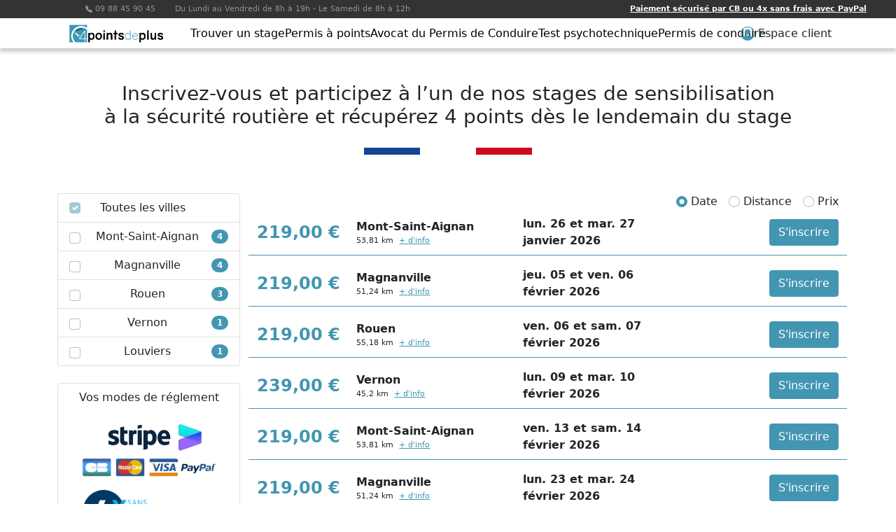

--- FILE ---
content_type: text/html; charset=utf-8
request_url: https://4pointsdeplus.fr/stage-recuperation-points/cuigy-en-bray-60850
body_size: 144004
content:
<!DOCTYPE html><html lang="fr"><head>
  <meta charset="utf-8">
  <title>Stage récuperation de points 60850 Cuigy-en-Bray et ses alentours</title>
  <base href="/">
  <meta name="viewport" content="width=device-width, initial-scale=1">
  <link rel="icon" type="image/x-icon" href="assets/img/favicon.png">
<style>@charset "UTF-8";:root{--bs-blue:#0d6efd;--bs-indigo:#6610f2;--bs-purple:#6f42c1;--bs-pink:#d63384;--bs-red:#dc3545;--bs-orange:#fd7e14;--bs-yellow:#ffc107;--bs-green:#198754;--bs-teal:#20c997;--bs-cyan:#0dcaf0;--bs-white:#fff;--bs-gray:#6c757d;--bs-gray-dark:#343a40;--bs-gray-100:#f8f9fa;--bs-gray-200:#e9ecef;--bs-gray-300:#dee2e6;--bs-gray-400:#ced4da;--bs-gray-500:#adb5bd;--bs-gray-600:#6c757d;--bs-gray-700:#495057;--bs-gray-800:#343a40;--bs-gray-900:#212529;--bs-primary:#4296b2;--bs-secondary:#6c757d;--bs-success:#198754;--bs-info:#0dcaf0;--bs-warning:#ffc107;--bs-danger:#dc3545;--bs-light:#f8f9fa;--bs-dark:#212529;--bs-primary-rgb:66, 150, 178;--bs-secondary-rgb:108, 117, 125;--bs-success-rgb:25, 135, 84;--bs-info-rgb:13, 202, 240;--bs-warning-rgb:255, 193, 7;--bs-danger-rgb:220, 53, 69;--bs-light-rgb:248, 249, 250;--bs-dark-rgb:33, 37, 41;--bs-white-rgb:255, 255, 255;--bs-black-rgb:0, 0, 0;--bs-body-color-rgb:33, 37, 41;--bs-body-bg-rgb:255, 255, 255;--bs-font-sans-serif:system-ui, -apple-system, "Segoe UI", Roboto, "Helvetica Neue", Arial, "Noto Sans", "Liberation Sans", sans-serif, "Apple Color Emoji", "Segoe UI Emoji", "Segoe UI Symbol", "Noto Color Emoji";--bs-font-monospace:SFMono-Regular, Menlo, Monaco, Consolas, "Liberation Mono", "Courier New", monospace;--bs-gradient:linear-gradient(180deg, rgba(255, 255, 255, .15), rgba(255, 255, 255, 0));--bs-body-font-family:var(--bs-font-sans-serif);--bs-body-font-size:1rem;--bs-body-font-weight:400;--bs-body-line-height:1.5;--bs-body-color:#212529;--bs-body-bg:#fff}*,*:before,*:after{box-sizing:border-box}@media (prefers-reduced-motion: no-preference){:root{scroll-behavior:smooth}}body{margin:0;font-family:var(--bs-body-font-family);font-size:var(--bs-body-font-size);font-weight:var(--bs-body-font-weight);line-height:var(--bs-body-line-height);color:var(--bs-body-color);text-align:var(--bs-body-text-align);background-color:var(--bs-body-bg);-webkit-text-size-adjust:100%;-webkit-tap-highlight-color:rgba(0,0,0,0)}</style><style>@charset "UTF-8";:root{--bs-blue:#0d6efd;--bs-indigo:#6610f2;--bs-purple:#6f42c1;--bs-pink:#d63384;--bs-red:#dc3545;--bs-orange:#fd7e14;--bs-yellow:#ffc107;--bs-green:#198754;--bs-teal:#20c997;--bs-cyan:#0dcaf0;--bs-white:#fff;--bs-gray:#6c757d;--bs-gray-dark:#343a40;--bs-gray-100:#f8f9fa;--bs-gray-200:#e9ecef;--bs-gray-300:#dee2e6;--bs-gray-400:#ced4da;--bs-gray-500:#adb5bd;--bs-gray-600:#6c757d;--bs-gray-700:#495057;--bs-gray-800:#343a40;--bs-gray-900:#212529;--bs-primary:#4296b2;--bs-secondary:#6c757d;--bs-success:#198754;--bs-info:#0dcaf0;--bs-warning:#ffc107;--bs-danger:#dc3545;--bs-light:#f8f9fa;--bs-dark:#212529;--bs-primary-rgb:66, 150, 178;--bs-secondary-rgb:108, 117, 125;--bs-success-rgb:25, 135, 84;--bs-info-rgb:13, 202, 240;--bs-warning-rgb:255, 193, 7;--bs-danger-rgb:220, 53, 69;--bs-light-rgb:248, 249, 250;--bs-dark-rgb:33, 37, 41;--bs-white-rgb:255, 255, 255;--bs-black-rgb:0, 0, 0;--bs-body-color-rgb:33, 37, 41;--bs-body-bg-rgb:255, 255, 255;--bs-font-sans-serif:system-ui, -apple-system, "Segoe UI", Roboto, "Helvetica Neue", Arial, "Noto Sans", "Liberation Sans", sans-serif, "Apple Color Emoji", "Segoe UI Emoji", "Segoe UI Symbol", "Noto Color Emoji";--bs-font-monospace:SFMono-Regular, Menlo, Monaco, Consolas, "Liberation Mono", "Courier New", monospace;--bs-gradient:linear-gradient(180deg, rgba(255, 255, 255, .15), rgba(255, 255, 255, 0));--bs-body-font-family:var(--bs-font-sans-serif);--bs-body-font-size:1rem;--bs-body-font-weight:400;--bs-body-line-height:1.5;--bs-body-color:#212529;--bs-body-bg:#fff}*,*:before,*:after{box-sizing:border-box}@media (prefers-reduced-motion: no-preference){:root{scroll-behavior:smooth}}body{margin:0;font-family:var(--bs-body-font-family);font-size:var(--bs-body-font-size);font-weight:var(--bs-body-font-weight);line-height:var(--bs-body-line-height);color:var(--bs-body-color);text-align:var(--bs-body-text-align);background-color:var(--bs-body-bg);-webkit-text-size-adjust:100%;-webkit-tap-highlight-color:rgba(0,0,0,0)}.h6,.h3{margin-top:0;margin-bottom:.5rem;font-weight:500;line-height:1.2}.h3{font-size:calc(1.3rem + .6vw)}@media (min-width: 1200px){.h3{font-size:1.75rem}}.h6{font-size:1rem}p{margin-top:0;margin-bottom:1rem}ul{padding-left:2rem}ul{margin-top:0;margin-bottom:1rem}ul ul{margin-bottom:0}strong{font-weight:bolder}a{color:#4296b2;text-decoration:underline}a:hover{color:#35788e}img,svg{vertical-align:middle}label{display:inline-block}button{border-radius:0}button:focus:not(:focus-visible){outline:0}input,button{margin:0;font-family:inherit;font-size:inherit;line-height:inherit}button{text-transform:none}button,[type=button]{-webkit-appearance:button}button:not(:disabled),[type=button]:not(:disabled){cursor:pointer}.img-fluid{max-width:100%;height:auto}.container,.container-lg{width:100%;padding-right:var(--bs-gutter-x, .75rem);padding-left:var(--bs-gutter-x, .75rem);margin-right:auto;margin-left:auto}@media (min-width: 576px){.container{max-width:540px}}@media (min-width: 768px){.container{max-width:720px}}@media (min-width: 992px){.container-lg,.container{max-width:960px}}@media (min-width: 1200px){.container-lg,.container{max-width:1140px}}@media (min-width: 1400px){.container-lg,.container{max-width:1320px}}.row{--bs-gutter-x:1.5rem;--bs-gutter-y:0;display:flex;flex-wrap:wrap;margin-top:calc(-1 * var(--bs-gutter-y));margin-right:calc(-.5 * var(--bs-gutter-x));margin-left:calc(-.5 * var(--bs-gutter-x))}.row>*{flex-shrink:0;width:100%;max-width:100%;padding-right:calc(var(--bs-gutter-x) * .5);padding-left:calc(var(--bs-gutter-x) * .5);margin-top:var(--bs-gutter-y)}.col{flex:1 0 0%}.col-auto{flex:0 0 auto;width:auto}.col-2{flex:0 0 auto;width:16.66666667%}.col-12{flex:0 0 auto;width:100%}@media (min-width: 576px){.col-sm{flex:1 0 0%}.col-sm-2{flex:0 0 auto;width:16.66666667%}.col-sm-3{flex:0 0 auto;width:25%}.col-sm-4{flex:0 0 auto;width:33.33333333%}.col-sm-9{flex:0 0 auto;width:75%}}.form-check-input{width:1em;height:1em;margin-top:.25em;vertical-align:top;background-color:#fff;background-repeat:no-repeat;background-position:center;background-size:contain;border:1px solid rgba(0,0,0,.25);-webkit-appearance:none;appearance:none;-webkit-print-color-adjust:exact;color-adjust:exact}.form-check-input[type=checkbox]{border-radius:.25em}.form-check-input[type=radio]{border-radius:50%}.form-check-input:active{filter:brightness(90%)}.form-check-input:focus{border-color:#a1cbd9;outline:0;box-shadow:0 0 0 .25rem #4296b240}.form-check-input:checked{background-color:#4296b2;border-color:#4296b2}.form-check-input:checked[type=checkbox]{background-image:url("data:image/svg+xml,%3csvg xmlns='http://www.w3.org/2000/svg' viewBox='0 0 20 20'%3e%3cpath fill='none' stroke='%23fff' stroke-linecap='round' stroke-linejoin='round' stroke-width='3' d='M6 10l3 3l6-6'/%3e%3c/svg%3e")}.form-check-input:checked[type=radio]{background-image:url("data:image/svg+xml,%3csvg xmlns='http://www.w3.org/2000/svg' viewBox='-4 -4 8 8'%3e%3ccircle r='2' fill='%23fff'/%3e%3c/svg%3e")}.form-check-input[type=checkbox]:indeterminate{background-color:#4296b2;border-color:#4296b2;background-image:url("data:image/svg+xml,%3csvg xmlns='http://www.w3.org/2000/svg' viewBox='0 0 20 20'%3e%3cpath fill='none' stroke='%23fff' stroke-linecap='round' stroke-linejoin='round' stroke-width='3' d='M6 10h8'/%3e%3c/svg%3e")}.form-check-input:disabled{pointer-events:none;filter:none;opacity:.5}.btn{display:inline-block;font-weight:400;line-height:1.5;color:#212529;text-align:center;text-decoration:none;vertical-align:middle;cursor:pointer;-webkit-user-select:none;user-select:none;background-color:transparent;border:1px solid transparent;padding:.375rem .75rem;font-size:1rem;border-radius:.25rem;transition:color .15s ease-in-out,background-color .15s ease-in-out,border-color .15s ease-in-out,box-shadow .15s ease-in-out}@media (prefers-reduced-motion: reduce){.btn{transition:none}}.btn:hover{color:#212529}.btn:focus{outline:0;box-shadow:0 0 0 .25rem #4296b240}.btn:disabled{pointer-events:none;opacity:.65}.btn-primary{color:#000;background-color:#4296b2;border-color:#4296b2}.btn-primary:hover{color:#000;background-color:#5ea6be;border-color:#55a1ba}.btn-primary:focus{color:#000;background-color:#5ea6be;border-color:#55a1ba;box-shadow:0 0 0 .25rem #38809780}.btn-primary:active{color:#000;background-color:#68abc1;border-color:#55a1ba}.btn-primary:active:focus{box-shadow:0 0 0 .25rem #38809780}.btn-primary:disabled{color:#000;background-color:#4296b2;border-color:#4296b2}.btn-outline-primary{color:#4296b2;border-color:#4296b2}.btn-outline-primary:hover{color:#000;background-color:#4296b2;border-color:#4296b2}.btn-outline-primary:focus{box-shadow:0 0 0 .25rem #4296b280}.btn-outline-primary:active{color:#000;background-color:#4296b2;border-color:#4296b2}.btn-outline-primary:active:focus{box-shadow:0 0 0 .25rem #4296b280}.btn-outline-primary:disabled{color:#4296b2;background-color:transparent}.navbar{position:relative;display:flex;flex-wrap:wrap;align-items:center;justify-content:space-between;padding-top:.5rem;padding-bottom:.5rem}.navbar>.container{display:flex;flex-wrap:inherit;align-items:center;justify-content:space-between}.navbar-brand{padding-top:.3125rem;padding-bottom:.3125rem;margin-right:1rem;font-size:1.25rem;text-decoration:none;white-space:nowrap}.navbar-toggler{padding:.25rem .75rem;font-size:1.25rem;line-height:1;background-color:transparent;border:1px solid transparent;border-radius:.25rem;transition:box-shadow .15s ease-in-out}@media (prefers-reduced-motion: reduce){.navbar-toggler{transition:none}}.navbar-toggler:hover{text-decoration:none}.navbar-toggler:focus{text-decoration:none;outline:0;box-shadow:0 0 0 .25rem}.badge{display:inline-block;padding:.35em .65em;font-size:.75em;font-weight:700;line-height:1;color:#fff;text-align:center;white-space:nowrap;vertical-align:baseline;border-radius:.25rem}.badge:empty{display:none}.list-group{display:flex;flex-direction:column;padding-left:0;margin-bottom:0;border-radius:.25rem}.list-group-item{position:relative;display:block;padding:.5rem 1rem;color:#212529;text-decoration:none;background-color:#fff;border:1px solid rgba(0,0,0,.125)}.list-group-item:first-child{border-top-left-radius:inherit;border-top-right-radius:inherit}.list-group-item:last-child{border-bottom-right-radius:inherit;border-bottom-left-radius:inherit}.list-group-item:disabled{color:#6c757d;pointer-events:none;background-color:#fff}.list-group-item+.list-group-item{border-top-width:0}.link-primary{color:#4296b2}.link-primary:hover,.link-primary:focus{color:#68abc1}.align-middle{vertical-align:middle!important}.d-inline-block{display:inline-block!important}.d-block{display:block!important}.d-flex{display:flex!important}.d-none{display:none!important}.shadow-sm{box-shadow:0 .125rem .25rem #00000013!important}.border{border:1px solid #dee2e6!important}.border-bottom{border-bottom:1px solid #dee2e6!important}.border-primary{border-color:#4296b2!important}.flex-column{flex-direction:column!important}.flex-nowrap{flex-wrap:nowrap!important}.justify-content-between{justify-content:space-between!important}.align-items-center{align-items:center!important}.mx-3{margin-right:1rem!important;margin-left:1rem!important}.mx-auto{margin-right:auto!important;margin-left:auto!important}.mt-2{margin-top:.5rem!important}.mt-4{margin-top:1.5rem!important}.mt-5{margin-top:3rem!important}.me-1{margin-right:.25rem!important}.me-2{margin-right:.5rem!important}.me-4{margin-right:1.5rem!important}.mb-2{margin-bottom:.5rem!important}.ms-4{margin-left:1.5rem!important}.p-2{padding:.5rem!important}.p-4{padding:1.5rem!important}.px-0{padding-right:0!important;padding-left:0!important}.py-2{padding-top:.5rem!important;padding-bottom:.5rem!important}.py-5{padding-top:3rem!important;padding-bottom:3rem!important}.fw-bold{font-weight:700!important}.text-end{text-align:right!important}.text-center{text-align:center!important}.text-white{--bs-text-opacity:1;color:rgba(var(--bs-white-rgb),var(--bs-text-opacity))!important}.bg-primary{--bs-bg-opacity:1;background-color:rgba(var(--bs-primary-rgb),var(--bs-bg-opacity))!important}.rounded{border-radius:.25rem!important}.rounded-pill{border-radius:50rem!important}@media (min-width: 576px){.d-sm-block{display:block!important}.d-sm-none{display:none!important}.px-sm-4{padding-right:1.5rem!important;padding-left:1.5rem!important}.text-sm-start{text-align:left!important}}@media (min-width: 992px){.flex-lg-row{flex-direction:row!important}}#hamburger-close{text-align:right;padding:10px 15px}@media (max-width: 575.98px){.toggle-content{position:fixed!important;overflow:hidden;transition:.5s;top:0;bottom:0;height:100%;width:0;background:#FFF;z-index:700;padding:0}}#top-number{background-color:#333;color:#919191;font-size:11px;padding:5px 0 5px 80px}@media (max-width: 575.98px){#top-number{padding-left:45px}#top-number span{display:block}}#toolbar{position:sticky;background:#FFF;z-index:100;top:0}@media (min-width: 576px){#toolbar{box-shadow:0 5px 5px #0003}#toolbar #login-box{position:relative}}@media (max-width: 575.98px){#toolbar{background-color:#4296b2}#toolbar #login-box{position:absolute;bottom:0;left:0;padding:0;width:100%;text-align:center}#toolbar ul{padding:0}}#toolbar .menu{height:100%}@media (max-width: 575.98px){#toolbar .menu{background-color:#4296b2}}#toolbar .menu-block{padding:0;margin:0}@media (min-width: 576px){#toolbar .menu-block{display:flex;height:100%}}#toolbar .menu-block-flat .menu-link{display:block}@media (min-width: 576px){#toolbar .menu-sub{display:none;position:absolute;width:100%;left:0;top:43px;min-height:80px;background:#4296b2;box-shadow:0 5px 5px #0003;padding:40px}#toolbar .menu-sub .menu-link{color:#fff}}@media (max-width: 575.98px){#toolbar .menu-sub,#toolbar .menu-sub ul{padding-left:15px}}#toolbar .menu-item{padding:0;list-style:none}@media (min-width: 576px){#toolbar .menu-item{display:flex;flex:1 0 auto;height:100%}#toolbar .menu-item:hover>.menu-sub{display:block}#toolbar .menu-item:hover>.menu-link{background-color:#4296b2;color:#fff}}#toolbar .menu-item-flat{display:block}#toolbar .menu-item-flat .menu-link{justify-content:start}#toolbar .menu-link{width:100%;align-items:center;justify-content:center;color:#000;text-decoration:none}@media (min-width: 576px){#toolbar .menu-link{display:flex}}@media (max-width: 575.98px){#toolbar .menu-link{background-color:#4296b2;color:#fff;display:block;padding:10px;border-bottom:1px solid #FFF}}#toolbar .short-login{padding:0 10px;cursor:pointer;display:flex;height:100%;align-items:center}@media (max-width: 575.98px){#toolbar .short-login{text-align:center;justify-content:center;width:50%;background:#4296b2;padding:15px 0;color:#fff}}#toolbar .short-login:hover{background:#4296b2;color:#fff}#toolbar .short-login:hover svg{color:#fff}#toolbar .short-login svg{color:#4296b2;width:20px;margin-right:5px;vertical-align:middle}@media (max-width: 575.98px){#toolbar .short-login svg{color:#fff}}#content{position:relative}#footer{padding:30px 0;background-color:#3f3f3f;color:#919191}#footer2{padding:15px 0;background-color:#333;color:#919191;font-size:11px}#footer .city-advisable{padding-bottom:10px;margin-bottom:10px;border-bottom:1px solid #333}#footer .city-advisable ul{padding-left:15px;column-count:3;column-gap:20px}#footer a,#footer2 a{color:#919191;text-decoration:none}#footer ul,#footer2 ul{padding-left:5px}#footer ul li,#footer2 ul li{list-style:none}#footer .menu-block-depth1,#footer2 .menu-block-depth1{display:flex;flex-wrap:wrap;height:100%;padding:0;margin:0}@media (max-width: 575.98px){#footer .menu-block-depth1,#footer2 .menu-block-depth1{align-items:center;flex-direction:column;padding:5px 0}}#footer .menu-block-depth1>.menu-item,#footer2 .menu-block-depth1>.menu-item{flex:1 0 auto;padding:0}.flag-fr{padding-top:12px}.flag-fr span{display:inline-block;width:80px;height:10px;background-color:#fff}@media (max-width: 575.98px){.flag-fr span{width:70px}}.flag-fr:before{background-color:#124693}.flag-fr:after{background-color:#cd091a}.flag-fr:before,.flag-fr:after{display:inline-block;content:"";width:80px;height:10px}.info-detail{font-size:11px}.info-price{color:#4296b2;font-size:24px;font-weight:600}</style><link rel="stylesheet" href="styles.9fcf41ed5f210ca7.css" media="print" onload="this.media='all'"><noscript><link rel="stylesheet" href="styles.9fcf41ed5f210ca7.css"></noscript><style ng-transition="serverApp"></style><style ng-transition="serverApp">[_nghost-sc85]   .navbar-brand[_ngcontent-sc85]   img[_ngcontent-sc85]{width:140px}@media (max-width: 992px){[_nghost-sc85]   .short-login[_ngcontent-sc85]{font-size:14px}}@media (max-width: 768px){[_nghost-sc85]   .short-login[_ngcontent-sc85]{font-size:12px}}@media (min-width: 576px) and (max-width: 992px){[_nghost-sc85]   .toggle-content[_ngcontent-sc85]   .menu-container[_ngcontent-sc85]{justify-content:space-between;margin:0;padding:0}[_nghost-sc85]   .toggle-content[_ngcontent-sc85]   .menu-container[_ngcontent-sc85]   #login-box[_ngcontent-sc85]{padding:0}}@media (min-width: 576px) and (max-width: 768px){[_nghost-sc85]   .toggle-content[_ngcontent-sc85]   .menu-container[_ngcontent-sc85]   #login-box[_ngcontent-sc85]   .customer-login[_ngcontent-sc85]{display:none}}@media (max-width: 575px){[_nghost-sc85]   #top-number[_ngcontent-sc85]{color:#fff;text-align:center;padding:10px}[_nghost-sc85]   #mobile-sidebar[_ngcontent-sc85]{background-color:#fff;height:auto;padding:10px 0}[_nghost-sc85]   #toolbar[_ngcontent-sc85]{overflow-y:auto}[_nghost-sc85]   #toolbar[_ngcontent-sc85]   .menu-container[_ngcontent-sc85]{position:relative;flex-direction:column;height:calc(100% - 60px)}[_nghost-sc85]   #toolbar[_ngcontent-sc85]   .menu-container[_ngcontent-sc85]   #login-box[_ngcontent-sc85]{align-items:center;justify-content:center;margin:10px auto;padding:15px 0;position:relative}[_nghost-sc85]   #toolbar[_ngcontent-sc85]   .menu-container[_ngcontent-sc85]   #login-box[_ngcontent-sc85]   .short-login[_ngcontent-sc85]{padding:0}[_nghost-sc85]   #toolbar[_ngcontent-sc85]   .menu-container[_ngcontent-sc85]   #login-box[_ngcontent-sc85]   .short-login[_ngcontent-sc85] > div[_ngcontent-sc85]{border:1px solid #FFFFFF;padding:5px}}</style><style ng-transition="serverApp">@media (max-width: 992px){[_nghost-sc84]   .menu-item[_ngcontent-sc84]   a[_ngcontent-sc84]{font-size:14px}}@media (max-width: 768px){[_nghost-sc84]   .menu-item[_ngcontent-sc84]   a[_ngcontent-sc84]{font-size:12px}}@media (min-width: 576px) and (max-width: 620px){[_nghost-sc84]   .menu-item[_ngcontent-sc84]   a[_ngcontent-sc84]{font-size:10px}}@media only screen and (max-width: 576px){[_nghost-sc84]   .menu-item.submenu[_ngcontent-sc84]{align-items:center;display:flex;flex-wrap:wrap;justify-content:space-between;width:100%}[_nghost-sc84]   .menu-item.submenu[_ngcontent-sc84]   a.menu-link[_ngcontent-sc84]{display:flex!important;flex-basis:80%;justify-content:space-between!important}[_nghost-sc84]   .menu-item.submenu[_ngcontent-sc84]   .submenu-arrow[_ngcontent-sc84]{border-bottom:1px solid #FFF;display:block;flex-basis:20%;padding:7px;text-align:center}[_nghost-sc84]   .menu-item.submenu[_ngcontent-sc84]   .submenu-arrow[_ngcontent-sc84] > .icon[_ngcontent-sc84]{transform:rotate(0);transition:transform .15s ease-out}[_nghost-sc84]   .menu-item.submenu[_ngcontent-sc84] > .menu-sub[_ngcontent-sc84]{display:block;flex-basis:100%;max-height:0;overflow:hidden;transition:max-height .15s ease-out;visibility:hidden}[_nghost-sc84]   .menu-item.submenu.submenu-open[_ngcontent-sc84]   .submenu-arrow[_ngcontent-sc84] > .icon[_ngcontent-sc84]{transform:rotate(-45deg);transition:transform .25s ease-in}[_nghost-sc84]   .menu-item.submenu.submenu-open[_ngcontent-sc84] > .menu-sub[_ngcontent-sc84]{max-height:300px;transition:max-height .25s ease-in;visibility:visible}}</style><meta name="description" content="Stage recuperation de points Cuigy-en-Bray : retrouvez tous les stages permis a points disponibles à Cuigy-en-Bray et ses alentours. Récupérez immédiatement 4 points sur votre permis de conduire avec  un stage agréé par la préfecture de 60, Oise, Hauts-de-France"><link rel="canonical" href="/stage-recuperation-points/cuigy-en-bray-60850"></head>
<body>
  <app-root _nghost-sc16="" ng-version="13.3.6"><router-outlet _ngcontent-sc16=""></router-outlet><app-layout _nghost-sc85=""><header _ngcontent-sc85="" id="header"><div _ngcontent-sc85="" id="top-number"><div _ngcontent-sc85="" class="container mx-auto"><div _ngcontent-sc85="" class="d-flex flex-column flex-lg-row align-items-center justify-content-between"><div _ngcontent-sc85=""><span _ngcontent-sc85="" class="me-4 align-middle"><svg _ngcontent-sc85="" fill="currentColor" height="10" viewBox="0 0 16 16" width="10" xmlns="http://www.w3.org/2000/svg" class="bi bi-telephone-fill"><path _ngcontent-sc85="" d="M1.885.511a1.745 1.745 0 0 1 2.61.163L6.29 2.98c.329.423.445.974.315 1.494l-.547 2.19a.678.678 0 0 0 .178.643l2.457 2.457a.678.678 0 0 0 .644.178l2.189-.547a1.745 1.745 0 0 1 1.494.315l2.306 1.794c.829.645.905 1.87.163 2.611l-1.034 1.034c-.74.74-1.846 1.065-2.877.702a18.634 18.634 0 0 1-7.01-4.42 18.634 18.634 0 0 1-4.42-7.009c-.362-1.03-.037-2.137.703-2.877L1.885.511z" fill-rule="evenodd"></path></svg> 09 88 45 90 45 </span> Du Lundi au Vendredi de 8h à 19h - Le Samedi de 8h à 12h </div><div _ngcontent-sc85=""><a _ngcontent-sc85="" class="text-white fw-bold" href="/a-propos-du-paiement">Paiement sécurisé par CB ou 4x sans frais avec PayPal</a></div></div></div></div><div _ngcontent-sc85="" id="mobile-sidebar" class="navbar shadow-sm d-sm-none"><div _ngcontent-sc85="" class="container"><a _ngcontent-sc85="" class="navbar-brand d-flex align-items-center" href="/"><img _ngcontent-sc85="" src="assets/img/stage-recuperation-points-permis.png" alt="Stages de récupération de points de permis" class="img-fluid d-sm-none"></a><button _ngcontent-sc85="" type="button" href="javascript:void(0)" class="navbar-toggler bg-primary text-white"><svg _ngcontent-sc85="" fill="currentColor" height="20" viewBox="0 0 16 16" width="20" xmlns="http://www.w3.org/2000/svg" class="bi bi-list"><path _ngcontent-sc85="" d="M2.5 12a.5.5 0 0 1 .5-.5h10a.5.5 0 0 1 0 1H3a.5.5 0 0 1-.5-.5zm0-4a.5.5 0 0 1 .5-.5h10a.5.5 0 0 1 0 1H3a.5.5 0 0 1-.5-.5zm0-4a.5.5 0 0 1 .5-.5h10a.5.5 0 0 1 0 1H3a.5.5 0 0 1-.5-.5z" fill-rule="evenodd"></path></svg></button></div></div><div _ngcontent-sc85="" id="toolbar" class="toggle-content"><div _ngcontent-sc85="" id="hamburger-close" class="d-sm-none"><a _ngcontent-sc85="" href="javascript:void(0)" class="d-sm-none text-white"><svg _ngcontent-sc85="" fill="currentColor" height="40" viewBox="0 0 16 16" width="40" xmlns="http://www.w3.org/2000/svg" class="bi bi-x-circle"><path _ngcontent-sc85="" d="M8 15A7 7 0 1 1 8 1a7 7 0 0 1 0 14zm0 1A8 8 0 1 0 8 0a8 8 0 0 0 0 16z"></path><path _ngcontent-sc85="" d="M4.646 4.646a.5.5 0 0 1 .708 0L8 7.293l2.646-2.647a.5.5 0 0 1 .708.708L8.707 8l2.647 2.646a.5.5 0 0 1-.708.708L8 8.707l-2.646 2.647a.5.5 0 0 1-.708-.708L7.293 8 4.646 5.354a.5.5 0 0 1 0-.708z"></path></svg></a></div><div _ngcontent-sc85="" class="row menu-container container-lg mx-auto flex-nowrap px-0"><div _ngcontent-sc85="" class="col-2 text-center py-2 align-middle d-none d-sm-block"><a _ngcontent-sc85="" href="/"><img _ngcontent-sc85="" src="assets/img/stage-recuperation-points-permis.png" alt="Stages de récupération de points de permis" class="img-fluid"></a></div><div _ngcontent-sc85="" class="col menu-container-list"><nav _ngcontent-sc85="" class="menu"><app-menu-parts _ngcontent-sc85="" _nghost-sc84=""><ul _ngcontent-sc84="" class="menu-block-depth1 menu-block"><li _ngcontent-sc84="" class="menu-item d-sm-none"><a _ngcontent-sc84="" title="Accueil" class="menu-link" href="/"><span _ngcontent-sc84="">Accueil</span></a></li><!----><li _ngcontent-sc84="" class="menu-item"><a _ngcontent-sc84="" class="menu-link" title="Trouver un stage" href="/stages"><span _ngcontent-sc84="">Trouver un stage</span></a><!----><!----><!----><!----><!----><!----></li><li _ngcontent-sc84="" class="menu-item submenu"><a _ngcontent-sc84="" class="menu-link" title="Permis à points" href="/le-permis-a-points"><span _ngcontent-sc84="">Permis à points</span></a><span _ngcontent-sc84="" class="submenu-arrow d-sm-none text-white"><svg _ngcontent-sc84="" xmlns="http://www.w3.org/2000/svg" width="20" height="20" fill="currentColor" viewBox="0 0 16 16" class="bi bi-chevron-down icon"><path _ngcontent-sc84="" fill-rule="evenodd" d="M1.646 4.646a.5.5 0 0 1 .708 0L8 10.293l5.646-5.647a.5.5 0 0 1 .708.708l-6 6a.5.5 0 0 1-.708 0l-6-6a.5.5 0 0 1 0-.708z"></path></svg></span><!----><!----><!----><!----><!----><div _ngcontent-sc84="" class="menu-sub"><div _ngcontent-sc84="" class="px-0 px-sm-4 container mx-auto"><app-menu-parts _ngcontent-sc84="" _nghost-sc84=""><ul _ngcontent-sc84="" class="menu-block-depth2 menu-block"><!----><li _ngcontent-sc84="" class="menu-item menu-item-flat submenu"><a _ngcontent-sc84="" class="menu-link disabled"><span _ngcontent-sc84="">Stages</span></a><!----><!----><!----><!----><div _ngcontent-sc84="" class=""><div _ngcontent-sc84="" class="px-0 px-sm-4"><app-menu-parts _ngcontent-sc84="" _nghost-sc84=""><ul _ngcontent-sc84="" class="menu-block-depth3 menu-block-flat"><!----><li _ngcontent-sc84="" class="menu-item menu-item-flat"><a _ngcontent-sc84="" class="menu-link" title="Quand faire un stage ?" href="/quand-faire-un-stage"><span _ngcontent-sc84="">Quand faire un stage ?</span></a><!----><!----><!----><!----><!----><!----></li><li _ngcontent-sc84="" class="menu-item menu-item-flat"><a _ngcontent-sc84="" class="menu-link" title="Les différents types de stage" href="/les-differents-types-de-stage"><span _ngcontent-sc84="">Les différents types de stage</span></a><!----><!----><!----><!----><!----><!----></li><li _ngcontent-sc84="" class="menu-item menu-item-flat"><a _ngcontent-sc84="" class="menu-link" title="Programme du stage" href="/programme-de-stage"><span _ngcontent-sc84="">Programme du stage</span></a><!----><!----><!----><!----><!----><!----></li><li _ngcontent-sc84="" class="menu-item menu-item-flat"><a _ngcontent-sc84="" class="menu-link" title="Stage une fois par an ?" href="/combien-stage-par-an-recuperer-points-permis-conduire"><span _ngcontent-sc84="">Stage une fois par an ?</span></a><!----><!----><!----><!----><!----><!----></li><li _ngcontent-sc84="" class="menu-item menu-item-flat"><a _ngcontent-sc84="" class="menu-link" title="Prix d'un stage" href="/prix-stage-recuperation-points"><span _ngcontent-sc84="">Prix d'un stage</span></a><!----><!----><!----><!----><!----><!----></li><!----></ul><!----></app-menu-parts></div></div><!----></li><li _ngcontent-sc84="" class="menu-item menu-item-flat submenu"><a _ngcontent-sc84="" target="_blank" class="menu-link" href="" title="Retrait de Permis"><span _ngcontent-sc84="">Retrait de Permis</span></a><!----><!----><div _ngcontent-sc84="" class=""><div _ngcontent-sc84="" class="px-0 px-sm-4"><app-menu-parts _ngcontent-sc84="" _nghost-sc84=""><ul _ngcontent-sc84="" class="menu-block-depth3 menu-block-flat"><!----><li _ngcontent-sc84="" class="menu-item menu-item-flat"><a _ngcontent-sc84="" class="menu-link" title="Suspension du permis de conduire" href="/suspension-du-permis-de-conduire"><span _ngcontent-sc84="">Suspension du permis de conduire</span></a><!----><!----><!----><!----><!----><!----></li><li _ngcontent-sc84="" class="menu-item menu-item-flat"><a _ngcontent-sc84="" class="menu-link" title="Annulation de permis de conduire" href="/annulation-du-permis-de-conduire"><span _ngcontent-sc84="">Annulation de permis de conduire</span></a><!----><!----><!----><!----><!----><!----></li><li _ngcontent-sc84="" class="menu-item menu-item-flat"><a _ngcontent-sc84="" class="menu-link" title="Retrait de points de permis de conduire pour alcool" href="/retrait-de-points-de-permis-de-conduire-pour-alcool"><span _ngcontent-sc84="">Retrait de points de permis de conduire pour alcool</span></a><!----><!----><!----><!----><!----><!----></li><li _ngcontent-sc84="" class="menu-item menu-item-flat"><a _ngcontent-sc84="" class="menu-link" title="Permis invalidé" href="/permis-invalide"><span _ngcontent-sc84="">Permis invalidé</span></a><!----><!----><!----><!----><!----><!----></li><!----></ul><!----></app-menu-parts></div></div><!----></li><li _ngcontent-sc84="" class="menu-item menu-item-flat submenu"><a _ngcontent-sc84="" class="menu-link disabled"><span _ngcontent-sc84="">Permis Probatoire</span></a><!----><!----><!----><!----><div _ngcontent-sc84="" class=""><div _ngcontent-sc84="" class="px-0 px-sm-4"><app-menu-parts _ngcontent-sc84="" _nghost-sc84=""><ul _ngcontent-sc84="" class="menu-block-depth3 menu-block-flat"><!----><li _ngcontent-sc84="" class="menu-item menu-item-flat"><a _ngcontent-sc84="" class="menu-link" title="Fonctionnement Permis Probatoire" href="/permis-probatoire-jeune-conducteur"><span _ngcontent-sc84="">Fonctionnement Permis Probatoire</span></a><!----><!----><!----><!----><!----><!----></li><li _ngcontent-sc84="" class="menu-item menu-item-flat"><a _ngcontent-sc84="" class="menu-link" title="Lettre 48N" href="/lettre-48n-et-stage-obligatoire"><span _ngcontent-sc84="">Lettre 48N</span></a><!----><!----><!----><!----><!----><!----></li><li _ngcontent-sc84="" class="menu-item menu-item-flat"><a _ngcontent-sc84="" class="menu-link" title="Stage permis probatoire" href="/permis-probatoire"><span _ngcontent-sc84="">Stage permis probatoire</span></a><!----><!----><!----><!----><!----><!----></li><!----></ul><!----></app-menu-parts></div></div><!----></li><li _ngcontent-sc84="" class="menu-item menu-item-flat submenu"><a _ngcontent-sc84="" class="menu-link disabled"><span _ngcontent-sc84="">Divers</span></a><!----><!----><!----><!----><div _ngcontent-sc84="" class=""><div _ngcontent-sc84="" class="px-0 px-sm-4"><app-menu-parts _ngcontent-sc84="" _nghost-sc84=""><ul _ngcontent-sc84="" class="menu-block-depth3 menu-block-flat"><!----><li _ngcontent-sc84="" class="menu-item menu-item-flat"><a _ngcontent-sc84="" class="menu-link" title="Tableau des infractions" href="/tableau-des-infractions"><span _ngcontent-sc84="">Tableau des infractions</span></a><!----><!----><!----><!----><!----><!----></li><li _ngcontent-sc84="" class="menu-item menu-item-flat"><a _ngcontent-sc84="" class="menu-link" title="Délais de récupération des points" href="/delais-de-recuperation-de-points"><span _ngcontent-sc84="">Délais de récupération des points</span></a><!----><!----><!----><!----><!----><!----></li><li _ngcontent-sc84="" class="menu-item menu-item-flat"><a _ngcontent-sc84="" class="menu-link" title="Connaitre son solde" href="/connaitre-son-solde-de-points"><span _ngcontent-sc84="">Connaitre son solde</span></a><!----><!----><!----><!----><!----><!----></li><li _ngcontent-sc84="" class="menu-item menu-item-flat"><a _ngcontent-sc84="" class="menu-link" title="Tout savoir sur Telepoint" href="/tout-savoir-sur-telepoint"><span _ngcontent-sc84="">Tout savoir sur Telepoint</span></a><!----><!----><!----><!----><!----><!----></li><li _ngcontent-sc84="" class="menu-item menu-item-flat"><a _ngcontent-sc84="" class="menu-link" title="Permis à Points Europe" href="/permis-a-points-europe"><span _ngcontent-sc84="">Permis à Points Europe</span></a><!----><!----><!----><!----><!----><!----></li><!----></ul><!----></app-menu-parts></div></div><!----></li><!----></ul><!----></app-menu-parts></div></div><!----></li><li _ngcontent-sc84="" class="menu-item"><a _ngcontent-sc84="" class="menu-link" title="Avocat du Permis de Conduire" href="/avocat-permis-conduire"><span _ngcontent-sc84="">Avocat du Permis de Conduire</span></a><!----><!----><!----><!----><!----><!----></li><li _ngcontent-sc84="" class="menu-item"><a _ngcontent-sc84="" class="menu-link" title="Test psychotechnique" href="/test-psychotechnique-rouen"><span _ngcontent-sc84="">Test psychotechnique</span></a><!----><!----><!----><!----><!----><!----></li><li _ngcontent-sc84="" class="menu-item submenu"><a _ngcontent-sc84="" class="menu-link" title="Permis de conduire" href="/auto-ecole-cer-rouen"><span _ngcontent-sc84="">Permis de conduire</span></a><span _ngcontent-sc84="" class="submenu-arrow d-sm-none text-white"><svg _ngcontent-sc84="" xmlns="http://www.w3.org/2000/svg" width="20" height="20" fill="currentColor" viewBox="0 0 16 16" class="bi bi-chevron-down icon"><path _ngcontent-sc84="" fill-rule="evenodd" d="M1.646 4.646a.5.5 0 0 1 .708 0L8 10.293l5.646-5.647a.5.5 0 0 1 .708.708l-6 6a.5.5 0 0 1-.708 0l-6-6a.5.5 0 0 1 0-.708z"></path></svg></span><!----><!----><!----><!----><!----><div _ngcontent-sc84="" class="menu-sub"><div _ngcontent-sc84="" class="px-0 px-sm-4 container mx-auto"><app-menu-parts _ngcontent-sc84="" _nghost-sc84=""><ul _ngcontent-sc84="" class="menu-block-depth2 menu-block"><!----><li _ngcontent-sc84="" class="menu-item menu-item-flat submenu"><a _ngcontent-sc84="" target="_blank" class="menu-link" href="" title="Trouver une auto-école"><span _ngcontent-sc84="">Trouver une auto-école</span></a><!----><!----><div _ngcontent-sc84="" class=""><div _ngcontent-sc84="" class="px-0 px-sm-4"><app-menu-parts _ngcontent-sc84="" _nghost-sc84=""><ul _ngcontent-sc84="" class="menu-block-depth3 menu-block-flat"><!----><li _ngcontent-sc84="" class="menu-item menu-item-flat"><a _ngcontent-sc84="" class="menu-link" title="Auto-école CER Rouen Normandie" href="/auto-ecole-cer-rouen"><span _ngcontent-sc84="">Auto-école CER Rouen Normandie</span></a><!----><!----><!----><!----><!----><!----></li><!----></ul><!----></app-menu-parts></div></div><!----></li><li _ngcontent-sc84="" class="menu-item menu-item-flat submenu"><a _ngcontent-sc84="" class="menu-link disabled"><span _ngcontent-sc84="">Passer son code de la route</span></a><!----><!----><!----><!----><div _ngcontent-sc84="" class=""><div _ngcontent-sc84="" class="px-0 px-sm-4"><app-menu-parts _ngcontent-sc84="" _nghost-sc84=""><ul _ngcontent-sc84="" class="menu-block-depth3 menu-block-flat"><!----><li _ngcontent-sc84="" class="menu-item menu-item-flat"><a _ngcontent-sc84="" class="menu-link" title="Code de la route en ligne" href="/code-de-la-route-en-ligne"><span _ngcontent-sc84="">Code de la route en ligne</span></a><!----><!----><!----><!----><!----><!----></li><!----></ul><!----></app-menu-parts></div></div><!----></li><!----></ul><!----></app-menu-parts></div></div><!----></li><!----></ul><!----></app-menu-parts></nav></div><div _ngcontent-sc85="" id="login-box" class="col-auto d-flex"><div _ngcontent-sc85="" class="short-login"><div _ngcontent-sc85="" class="d-flex align-items-center" tabindex="0"><svg _ngcontent-sc85="" fill="currentColor" height="30" viewBox="0 0 16 16" width="30" xmlns="http://www.w3.org/2000/svg" class="bi bi-person-circle"><path _ngcontent-sc85="" d="M11 6a3 3 0 1 1-6 0 3 3 0 0 1 6 0z"></path><path _ngcontent-sc85="" d="M0 8a8 8 0 1 1 16 0A8 8 0 0 1 0 8zm8-7a7 7 0 0 0-5.468 11.37C3.242 11.226 4.805 10 8 10s4.757 1.225 5.468 2.37A7 7 0 0 0 8 1z" fill-rule="evenodd"></path></svg><span _ngcontent-sc85="" class="customer-login">Espace client</span></div></div><!----><!----></div></div><!----></div></header><main _ngcontent-sc85=""><div _ngcontent-sc85="" id="content"><router-outlet _ngcontent-sc85=""></router-outlet><app-list _nghost-sc87=""><!----><div _ngcontent-sc87="" class="container py-5"><div _ngcontent-sc87="" class="text-center h3"> Inscrivez-vous et participez à l’un de nos stages de sensibilisation<br _ngcontent-sc87=""> à la sécurité routière et récupérez 4 points dès le lendemain du stage <div _ngcontent-sc87="" class="flag-fr"><span _ngcontent-sc87=""></span></div></div><div _ngcontent-sc87="" class="row mt-5"><div _ngcontent-sc87="" class="col-12 d-block d-sm-none mb-2"><a _ngcontent-sc87="" href="javascript:void(0)" class="btn btn-outline-primary"> Filtres </a></div><div _ngcontent-sc87="" class="col-sm-3 col-12 toggle-content"><div _ngcontent-sc87="" class="text-end d-sm-none p-4"><a _ngcontent-sc87="" href="javascript:void(0)" class="d-sm-none"><svg _ngcontent-sc87="" fill="currentColor" height="40" viewBox="0 0 16 16" width="40" xmlns="http://www.w3.org/2000/svg" class="bi bi-x-circle"><path _ngcontent-sc87="" d="M8 15A7 7 0 1 1 8 1a7 7 0 0 1 0 14zm0 1A8 8 0 1 0 8 0a8 8 0 0 0 0 16z"></path><path _ngcontent-sc87="" d="M4.646 4.646a.5.5 0 0 1 .708 0L8 7.293l2.646-2.647a.5.5 0 0 1 .708.708L8.707 8l2.647 2.646a.5.5 0 0 1-.708.708L8 8.707l-2.646 2.647a.5.5 0 0 1-.708-.708L7.293 8 4.646 5.354a.5.5 0 0 1 0-.708z"></path></svg></a></div><div _ngcontent-sc87="" class="filter"><form _ngcontent-sc87="" novalidate="" class="ng-untouched ng-pristine ng-valid"><ul _ngcontent-sc87="" class="list-group"><li _ngcontent-sc87="" class="list-group-item"><input _ngcontent-sc87="" formcontrolname="allCities" type="checkbox" class="form-check-input me-1 ng-untouched ng-pristine" checked="" disabled=""><span _ngcontent-sc87="" class="ms-4">Toutes les villes</span></li><li _ngcontent-sc87="" formarrayname="cities" class="list-group-item d-flex justify-content-between align-items-center ng-untouched ng-pristine ng-valid"><input _ngcontent-sc87="" type="checkbox" class="form-check-input me-1 ng-untouched ng-pristine ng-valid"> Mont-Saint-Aignan <span _ngcontent-sc87="" class="badge bg-primary rounded-pill">4</span></li><li _ngcontent-sc87="" formarrayname="cities" class="list-group-item d-flex justify-content-between align-items-center ng-untouched ng-pristine ng-valid"><input _ngcontent-sc87="" type="checkbox" class="form-check-input me-1 ng-untouched ng-pristine ng-valid"> Magnanville <span _ngcontent-sc87="" class="badge bg-primary rounded-pill">4</span></li><li _ngcontent-sc87="" formarrayname="cities" class="list-group-item d-flex justify-content-between align-items-center ng-untouched ng-pristine ng-valid"><input _ngcontent-sc87="" type="checkbox" class="form-check-input me-1 ng-untouched ng-pristine ng-valid"> Rouen <span _ngcontent-sc87="" class="badge bg-primary rounded-pill">3</span></li><li _ngcontent-sc87="" formarrayname="cities" class="list-group-item d-flex justify-content-between align-items-center ng-untouched ng-pristine ng-valid"><input _ngcontent-sc87="" type="checkbox" class="form-check-input me-1 ng-untouched ng-pristine ng-valid"> Vernon <span _ngcontent-sc87="" class="badge bg-primary rounded-pill">1</span></li><li _ngcontent-sc87="" formarrayname="cities" class="list-group-item d-flex justify-content-between align-items-center ng-untouched ng-pristine ng-valid"><input _ngcontent-sc87="" type="checkbox" class="form-check-input me-1 ng-untouched ng-pristine ng-valid"> Louviers <span _ngcontent-sc87="" class="badge bg-primary rounded-pill">1</span></li><!----></ul></form><div _ngcontent-sc87="" class="mt-4 p-2 border rounded text-center"><p _ngcontent-sc87="">Vos modes de réglement</p><img _ngcontent-sc87="" src="assets/img/stripe_pp.svg" alt="Stripe" title="Stripe" width="80%" class="img-fluid"><img _ngcontent-sc87="" src="assets/img/paypal-4fois.png" alt="Paypal" title="Paypal" width="80%" class="img-fluid mt-2"></div></div><div _ngcontent-sc87="" class="col-12 d-block d-sm-none mt-4 text-center"><a _ngcontent-sc87="" href="javascript:void(0)" class="btn btn-outline-primary"> Filtrer </a></div></div><div _ngcontent-sc87="" class="col"><form _ngcontent-sc87="" novalidate="" class="ng-untouched ng-pristine ng-valid"><div _ngcontent-sc87="" class="text-end"><label _ngcontent-sc87="" class="d-inline-block"><input _ngcontent-sc87="" formcontrolname="sort" type="radio" value="firstDate" class="form-check-input ng-untouched ng-pristine ng-valid" checked=""> Date </label><label _ngcontent-sc87="" class="mx-3 d-inline-block"><input _ngcontent-sc87="" formcontrolname="sort" type="radio" value="distance" class="form-check-input ng-untouched ng-pristine ng-valid"> Distance </label><label _ngcontent-sc87="" class="d-inline-block"><input _ngcontent-sc87="" formcontrolname="sort" type="radio" value="price" class="form-check-input ng-untouched ng-pristine ng-valid"> Prix </label></div></form><div _ngcontent-sc87="" class="row border-bottom border-primary py-2 mb-2 align-items-center"><div _ngcontent-sc87="" class="col-sm-2 col-12 info-price text-center"><!----> 219,00&nbsp;€ <!----><!----></div><div _ngcontent-sc87="" class="col"><strong _ngcontent-sc87="">Mont-Saint-Aignan</strong><div _ngcontent-sc87="" class="info-detail"><!----><div _ngcontent-sc87=""><span _ngcontent-sc87="" class="me-2">53,81 km</span><!----><a _ngcontent-sc87="" href="javascript:void(0)" class="link-primary">+ d'info</a></div></div></div><div _ngcontent-sc87="" class="col"><strong _ngcontent-sc87="">lun. 26 et mar. 27 janvier 2026</strong></div><div _ngcontent-sc87="" class="col-sm text-end col-12"><a _ngcontent-sc87="" href="javascript:void(0)" type="button" class="btn btn-primary text-white">S'inscrire</a><!----><!----></div></div><div _ngcontent-sc87="" class="row border-bottom border-primary py-2 mb-2 align-items-center"><div _ngcontent-sc87="" class="col-sm-2 col-12 info-price text-center"><!----> 219,00&nbsp;€ <!----><!----></div><div _ngcontent-sc87="" class="col"><strong _ngcontent-sc87="">Magnanville</strong><div _ngcontent-sc87="" class="info-detail"><!----><div _ngcontent-sc87=""><span _ngcontent-sc87="" class="me-2">51,24 km</span><!----><a _ngcontent-sc87="" href="javascript:void(0)" class="link-primary">+ d'info</a></div></div></div><div _ngcontent-sc87="" class="col"><strong _ngcontent-sc87="">jeu. 05 et ven. 06 février 2026</strong></div><div _ngcontent-sc87="" class="col-sm text-end col-12"><a _ngcontent-sc87="" href="javascript:void(0)" type="button" class="btn btn-primary text-white">S'inscrire</a><!----><!----></div></div><div _ngcontent-sc87="" class="row border-bottom border-primary py-2 mb-2 align-items-center"><div _ngcontent-sc87="" class="col-sm-2 col-12 info-price text-center"><!----> 219,00&nbsp;€ <!----><!----></div><div _ngcontent-sc87="" class="col"><strong _ngcontent-sc87="">Rouen</strong><div _ngcontent-sc87="" class="info-detail"><!----><div _ngcontent-sc87=""><span _ngcontent-sc87="" class="me-2">55,18 km</span><!----><a _ngcontent-sc87="" href="javascript:void(0)" class="link-primary">+ d'info</a></div></div></div><div _ngcontent-sc87="" class="col"><strong _ngcontent-sc87="">ven. 06 et sam. 07 février 2026</strong></div><div _ngcontent-sc87="" class="col-sm text-end col-12"><a _ngcontent-sc87="" href="javascript:void(0)" type="button" class="btn btn-primary text-white">S'inscrire</a><!----><!----></div></div><div _ngcontent-sc87="" class="row border-bottom border-primary py-2 mb-2 align-items-center"><div _ngcontent-sc87="" class="col-sm-2 col-12 info-price text-center"><!----> 239,00&nbsp;€ <!----><!----></div><div _ngcontent-sc87="" class="col"><strong _ngcontent-sc87="">Vernon</strong><div _ngcontent-sc87="" class="info-detail"><!----><div _ngcontent-sc87=""><span _ngcontent-sc87="" class="me-2">45,2 km</span><!----><a _ngcontent-sc87="" href="javascript:void(0)" class="link-primary">+ d'info</a></div></div></div><div _ngcontent-sc87="" class="col"><strong _ngcontent-sc87="">lun. 09 et mar. 10 février 2026</strong></div><div _ngcontent-sc87="" class="col-sm text-end col-12"><a _ngcontent-sc87="" href="javascript:void(0)" type="button" class="btn btn-primary text-white">S'inscrire</a><!----><!----></div></div><div _ngcontent-sc87="" class="row border-bottom border-primary py-2 mb-2 align-items-center"><div _ngcontent-sc87="" class="col-sm-2 col-12 info-price text-center"><!----> 219,00&nbsp;€ <!----><!----></div><div _ngcontent-sc87="" class="col"><strong _ngcontent-sc87="">Mont-Saint-Aignan</strong><div _ngcontent-sc87="" class="info-detail"><!----><div _ngcontent-sc87=""><span _ngcontent-sc87="" class="me-2">53,81 km</span><!----><a _ngcontent-sc87="" href="javascript:void(0)" class="link-primary">+ d'info</a></div></div></div><div _ngcontent-sc87="" class="col"><strong _ngcontent-sc87="">ven. 13 et sam. 14 février 2026</strong></div><div _ngcontent-sc87="" class="col-sm text-end col-12"><a _ngcontent-sc87="" href="javascript:void(0)" type="button" class="btn btn-primary text-white">S'inscrire</a><!----><!----></div></div><div _ngcontent-sc87="" class="row border-bottom border-primary py-2 mb-2 align-items-center"><div _ngcontent-sc87="" class="col-sm-2 col-12 info-price text-center"><!----> 219,00&nbsp;€ <!----><!----></div><div _ngcontent-sc87="" class="col"><strong _ngcontent-sc87="">Magnanville</strong><div _ngcontent-sc87="" class="info-detail"><!----><div _ngcontent-sc87=""><span _ngcontent-sc87="" class="me-2">51,24 km</span><!----><a _ngcontent-sc87="" href="javascript:void(0)" class="link-primary">+ d'info</a></div></div></div><div _ngcontent-sc87="" class="col"><strong _ngcontent-sc87="">lun. 23 et mar. 24 février 2026</strong></div><div _ngcontent-sc87="" class="col-sm text-end col-12"><a _ngcontent-sc87="" href="javascript:void(0)" type="button" class="btn btn-primary text-white">S'inscrire</a><!----><!----></div></div><div _ngcontent-sc87="" class="row border-bottom border-primary py-2 mb-2 align-items-center"><div _ngcontent-sc87="" class="col-sm-2 col-12 info-price text-center"><!----> 219,00&nbsp;€ <!----><!----></div><div _ngcontent-sc87="" class="col"><strong _ngcontent-sc87="">Mont-Saint-Aignan</strong><div _ngcontent-sc87="" class="info-detail"><!----><div _ngcontent-sc87=""><span _ngcontent-sc87="" class="me-2">53,81 km</span><!----><a _ngcontent-sc87="" href="javascript:void(0)" class="link-primary">+ d'info</a></div></div></div><div _ngcontent-sc87="" class="col"><strong _ngcontent-sc87="">lun. 02 et mar. 03 mars 2026</strong></div><div _ngcontent-sc87="" class="col-sm text-end col-12"><a _ngcontent-sc87="" href="javascript:void(0)" type="button" class="btn btn-primary text-white">S'inscrire</a><!----><!----></div></div><div _ngcontent-sc87="" class="row border-bottom border-primary py-2 mb-2 align-items-center"><div _ngcontent-sc87="" class="col-sm-2 col-12 info-price text-center"><!----> 239,00&nbsp;€ <!----><!----></div><div _ngcontent-sc87="" class="col"><strong _ngcontent-sc87="">Magnanville</strong><div _ngcontent-sc87="" class="info-detail"><!----><div _ngcontent-sc87=""><span _ngcontent-sc87="" class="me-2">51,24 km</span><!----><a _ngcontent-sc87="" href="javascript:void(0)" class="link-primary">+ d'info</a></div></div></div><div _ngcontent-sc87="" class="col"><strong _ngcontent-sc87="">mer. 11 et jeu. 12 mars 2026</strong></div><div _ngcontent-sc87="" class="col-sm text-end col-12"><a _ngcontent-sc87="" href="javascript:void(0)" type="button" class="btn btn-primary text-white">S'inscrire</a><!----><!----></div></div><div _ngcontent-sc87="" class="row border-bottom border-primary py-2 mb-2 align-items-center"><div _ngcontent-sc87="" class="col-sm-2 col-12 info-price text-center"><!----> 219,00&nbsp;€ <!----><!----></div><div _ngcontent-sc87="" class="col"><strong _ngcontent-sc87="">Louviers</strong><div _ngcontent-sc87="" class="info-detail"><!----><div _ngcontent-sc87=""><span _ngcontent-sc87="" class="me-2">53,64 km</span><!----><a _ngcontent-sc87="" href="javascript:void(0)" class="link-primary">+ d'info</a></div></div></div><div _ngcontent-sc87="" class="col"><strong _ngcontent-sc87="">mer. 11 et jeu. 12 mars 2026</strong></div><div _ngcontent-sc87="" class="col-sm text-end col-12"><a _ngcontent-sc87="" href="javascript:void(0)" type="button" class="btn btn-primary text-white">S'inscrire</a><!----><!----></div></div><div _ngcontent-sc87="" class="row border-bottom border-primary py-2 mb-2 align-items-center"><div _ngcontent-sc87="" class="col-sm-2 col-12 info-price text-center"><!----> 219,00&nbsp;€ <!----><!----></div><div _ngcontent-sc87="" class="col"><strong _ngcontent-sc87="">Rouen</strong><div _ngcontent-sc87="" class="info-detail"><!----><div _ngcontent-sc87=""><span _ngcontent-sc87="" class="me-2">55,18 km</span><!----><a _ngcontent-sc87="" href="javascript:void(0)" class="link-primary">+ d'info</a></div></div></div><div _ngcontent-sc87="" class="col"><strong _ngcontent-sc87="">ven. 13 et sam. 14 mars 2026</strong></div><div _ngcontent-sc87="" class="col-sm text-end col-12"><a _ngcontent-sc87="" href="javascript:void(0)" type="button" class="btn btn-primary text-white">S'inscrire</a><!----><!----></div></div><div _ngcontent-sc87="" class="row border-bottom border-primary py-2 mb-2 align-items-center"><div _ngcontent-sc87="" class="col-sm-2 col-12 info-price text-center"><!----> 219,00&nbsp;€ <!----><!----></div><div _ngcontent-sc87="" class="col"><strong _ngcontent-sc87="">Mont-Saint-Aignan</strong><div _ngcontent-sc87="" class="info-detail"><!----><div _ngcontent-sc87=""><span _ngcontent-sc87="" class="me-2">53,81 km</span><!----><a _ngcontent-sc87="" href="javascript:void(0)" class="link-primary">+ d'info</a></div></div></div><div _ngcontent-sc87="" class="col"><strong _ngcontent-sc87="">ven. 20 et sam. 21 mars 2026</strong></div><div _ngcontent-sc87="" class="col-sm text-end col-12"><a _ngcontent-sc87="" href="javascript:void(0)" type="button" class="btn btn-primary text-white">S'inscrire</a><!----><!----></div></div><div _ngcontent-sc87="" class="row border-bottom border-primary py-2 mb-2 align-items-center"><div _ngcontent-sc87="" class="col-sm-2 col-12 info-price text-center"><!----> 239,00&nbsp;€ <!----><!----></div><div _ngcontent-sc87="" class="col"><strong _ngcontent-sc87="">Magnanville</strong><div _ngcontent-sc87="" class="info-detail"><!----><div _ngcontent-sc87=""><span _ngcontent-sc87="" class="me-2">51,24 km</span><!----><a _ngcontent-sc87="" href="javascript:void(0)" class="link-primary">+ d'info</a></div></div></div><div _ngcontent-sc87="" class="col"><strong _ngcontent-sc87="">lun. 30 et mar. 31 mars 2026</strong></div><div _ngcontent-sc87="" class="col-sm text-end col-12"><a _ngcontent-sc87="" href="javascript:void(0)" type="button" class="btn btn-primary text-white">S'inscrire</a><!----><!----></div></div><div _ngcontent-sc87="" class="row border-bottom border-primary py-2 mb-2 align-items-center"><div _ngcontent-sc87="" class="col-sm-2 col-12 info-price text-center"><!----> 219,00&nbsp;€ <!----><!----></div><div _ngcontent-sc87="" class="col"><strong _ngcontent-sc87="">Rouen</strong><div _ngcontent-sc87="" class="info-detail"><!----><div _ngcontent-sc87=""><span _ngcontent-sc87="" class="me-2">55,18 km</span><!----><a _ngcontent-sc87="" href="javascript:void(0)" class="link-primary">+ d'info</a></div></div></div><div _ngcontent-sc87="" class="col"><strong _ngcontent-sc87="">lun. 30 et mar. 31 mars 2026</strong></div><div _ngcontent-sc87="" class="col-sm text-end col-12"><a _ngcontent-sc87="" href="javascript:void(0)" type="button" class="btn btn-primary text-white">S'inscrire</a><!----><!----></div></div><!----></div></div></div><!----><!----><!----><!----></app-list><!----></div></main><footer _ngcontent-sc85=""><div _ngcontent-sc85="" id="footer"><div _ngcontent-sc85="" class="container mx-auto row city-advisable d-none d-sm-block"><p _ngcontent-sc85="" class="h6">Ces villes pourraient vous intéresser</p><ul _ngcontent-sc85=""><li _ngcontent-sc85=""><a _ngcontent-sc85="" title="Rouen" href="/stage-recuperation-points/rouen-76000">Rouen</a></li><li _ngcontent-sc85=""><a _ngcontent-sc85="" title="Val-de-Reuil" href="/stage-recuperation-points/val-de-reuil-27100">Val-de-Reuil</a></li><li _ngcontent-sc85=""><a _ngcontent-sc85="" title="Évreux" href="/stage-recuperation-points/evreux-27000">Évreux</a></li><li _ngcontent-sc85=""><a _ngcontent-sc85="" title="Marseille" href="/stage-recuperation-points/marseille-13001">Marseille</a></li><li _ngcontent-sc85=""><a _ngcontent-sc85="" title="Toulouse" href="/stage-recuperation-points/toulouse-31500">Toulouse</a></li><li _ngcontent-sc85=""><a _ngcontent-sc85="" title="Dieppe" href="/stage-recuperation-points/dieppe-76200">Dieppe</a></li><li _ngcontent-sc85=""><a _ngcontent-sc85="" title="Barentin" href="/stage-recuperation-points/barentin-76360">Barentin</a></li><li _ngcontent-sc85=""><a _ngcontent-sc85="" title="Bourg-Achard" href="/stage-recuperation-points/bourg-achard-27310">Bourg-Achard</a></li><li _ngcontent-sc85=""><a _ngcontent-sc85="" title="Chartres" href="/stage-recuperation-points/chartres-28000">Chartres</a></li><li _ngcontent-sc85=""><a _ngcontent-sc85="" title="Chilly-Mazarin" href="/stage-recuperation-points/chilly-mazarin-91380">Chilly-Mazarin</a></li><li _ngcontent-sc85=""><a _ngcontent-sc85="" title="Dreux" href="/stage-recuperation-points/dreux-28100">Dreux</a></li><li _ngcontent-sc85=""><a _ngcontent-sc85="" title="Franqueville-Saint-Pierre" href="/stage-recuperation-points/franqueville-saint-pierre-76520">Franqueville-Saint-Pierre</a></li><li _ngcontent-sc85=""><a _ngcontent-sc85="" title="Le Havre" href="/stage-recuperation-points/le-havre-76610">Le Havre</a></li><li _ngcontent-sc85=""><a _ngcontent-sc85="" title="Le Tréport" href="/stage-recuperation-points/le-treport-76470">Le Tréport</a></li><li _ngcontent-sc85=""><a _ngcontent-sc85="" title="Louviers" href="/stage-recuperation-points/louviers-27400">Louviers</a></li><li _ngcontent-sc85=""><a _ngcontent-sc85="" title="Lucé" href="/stage-recuperation-points/luce-28110">Lucé</a></li><li _ngcontent-sc85=""><a _ngcontent-sc85="" title="Magnanville" href="/stage-recuperation-points/magnanville-78200">Magnanville</a></li><li _ngcontent-sc85=""><a _ngcontent-sc85="" title="Mantes-la-Jolie" href="/stage-recuperation-points/mantes-la-jolie-78200">Mantes-la-Jolie</a></li><li _ngcontent-sc85=""><a _ngcontent-sc85="" title="Niort" href="/stage-recuperation-points/niort-79000">Niort</a></li><li _ngcontent-sc85=""><a _ngcontent-sc85="" title="Argentan" href="/stage-recuperation-points/argentan-61200">Argentan</a></li><li _ngcontent-sc85=""><a _ngcontent-sc85="" title="Orléans" href="/stage-recuperation-points/orleans-45100">Orléans</a></li><li _ngcontent-sc85=""><a _ngcontent-sc85="" title="Le Mans" href="/stage-recuperation-points/le-mans-72100">Le Mans</a></li><li _ngcontent-sc85=""><a _ngcontent-sc85="" title="Rennes" href="/stage-recuperation-points/rennes-35700">Rennes</a></li><li _ngcontent-sc85=""><a _ngcontent-sc85="" title="Tours" href="/stage-recuperation-points/tours-37100">Tours</a></li><li _ngcontent-sc85=""><a _ngcontent-sc85="" title="Nantes" href="/stage-recuperation-points/nantes-44100">Nantes</a></li><li _ngcontent-sc85=""><a _ngcontent-sc85="" title="Clermont-Ferrand" href="/stage-recuperation-points/clermont-ferrand-63000">Clermont-Ferrand</a></li><li _ngcontent-sc85=""><a _ngcontent-sc85="" title="Les Sables-d'Olonne" href="/stage-recuperation-points/les-sables-d-olonne-85100">Les Sables-d'Olonne</a></li><li _ngcontent-sc85=""><a _ngcontent-sc85="" title="Toulon" href="/stage-recuperation-points/toulon-83100">Toulon</a></li><li _ngcontent-sc85=""><a _ngcontent-sc85="" title="Montargis" href="/stage-recuperation-points/montargis-45200">Montargis</a></li><li _ngcontent-sc85=""><a _ngcontent-sc85="" title="Lille" href="/stage-recuperation-points/lille-59160">Lille</a></li><li _ngcontent-sc85=""><a _ngcontent-sc85="" title="Mont-de-Marsan" href="/stage-recuperation-points/mont-de-marsan-40000">Mont-de-Marsan</a></li><li _ngcontent-sc85=""><a _ngcontent-sc85="" title="Montpellier" href="/stage-recuperation-points/montpellier-34000">Montpellier</a></li><li _ngcontent-sc85=""><a _ngcontent-sc85="" title="Bressuire" href="/stage-recuperation-points/bressuire-79300">Bressuire</a></li><li _ngcontent-sc85=""><a _ngcontent-sc85="" title="Bordeaux" href="/stage-recuperation-points/bordeaux-33800">Bordeaux</a></li><li _ngcontent-sc85=""><a _ngcontent-sc85="" title="Poitiers" href="/stage-recuperation-points/poitiers-86000">Poitiers</a></li><li _ngcontent-sc85=""><a _ngcontent-sc85="" title="Lorient" href="/stage-recuperation-points/lorient-56100">Lorient</a></li><li _ngcontent-sc85=""><a _ngcontent-sc85="" title="Aix-en-Provence" href="/stage-recuperation-points/aix-en-provence-13080">Aix-en-Provence</a></li><li _ngcontent-sc85=""><a _ngcontent-sc85="" title="Besançon" href="/stage-recuperation-points/besancon-25000">Besançon</a></li><li _ngcontent-sc85=""><a _ngcontent-sc85="" title="Tarbes" href="/stage-recuperation-points/tarbes-65000">Tarbes</a></li><li _ngcontent-sc85=""><a _ngcontent-sc85="" title="Cholet" href="/stage-recuperation-points/cholet-49300">Cholet</a></li><li _ngcontent-sc85=""><a _ngcontent-sc85="" title="La Roche-sur-Yon" href="/stage-recuperation-points/la-roche-sur-yon-85000">La Roche-sur-Yon</a></li><li _ngcontent-sc85=""><a _ngcontent-sc85="" title="Saint-Nazaire" href="/stage-recuperation-points/saint-nazaire-44600">Saint-Nazaire</a></li><li _ngcontent-sc85=""><a _ngcontent-sc85="" title="Nice" href="/stage-recuperation-points/nice-06000">Nice</a></li><li _ngcontent-sc85=""><a _ngcontent-sc85="" title="Lyon" href="/stage-recuperation-points/lyon-69001">Lyon</a></li><li _ngcontent-sc85=""><a _ngcontent-sc85="" title="Amiens" href="/stage-recuperation-points/amiens-80090">Amiens</a></li><li _ngcontent-sc85=""><a _ngcontent-sc85="" title="Angers" href="/stage-recuperation-points/angers-49100">Angers</a></li><li _ngcontent-sc85=""><a _ngcontent-sc85="" title="Saint-Omer" href="/stage-recuperation-points/saint-omer-62500">Saint-Omer</a></li><li _ngcontent-sc85=""><a _ngcontent-sc85="" title="Saint-Malo" href="/stage-recuperation-points/saint-malo-35400">Saint-Malo</a></li><li _ngcontent-sc85=""><a _ngcontent-sc85="" title="Nîmes" href="/stage-recuperation-points/nimes-30000">Nîmes</a></li><li _ngcontent-sc85=""><a _ngcontent-sc85="" title="Cannes" href="/stage-recuperation-points/cannes-06400">Cannes</a></li><li _ngcontent-sc85=""><a _ngcontent-sc85="" title="Challans" href="/stage-recuperation-points/challans-85300">Challans</a></li><li _ngcontent-sc85=""><a _ngcontent-sc85="" title="Blois" href="/stage-recuperation-points/blois-41000">Blois</a></li><li _ngcontent-sc85=""><a _ngcontent-sc85="" title="Saumur" href="/stage-recuperation-points/saumur-49400">Saumur</a></li><li _ngcontent-sc85=""><a _ngcontent-sc85="" title="Troyes" href="/stage-recuperation-points/troyes-10000">Troyes</a></li><li _ngcontent-sc85=""><a _ngcontent-sc85="" title="La Ferté-sous-Jouarre" href="/stage-recuperation-points/la-ferte-sous-jouarre-77260">La Ferté-sous-Jouarre</a></li><li _ngcontent-sc85=""><a _ngcontent-sc85="" title="Saint-Maximin-la-Sainte-Baume" href="/stage-recuperation-points/saint-maximin-la-sainte-baume-83470">Saint-Maximin-la-Sainte-Baume</a></li><li _ngcontent-sc85=""><a _ngcontent-sc85="" title="Vichy" href="/stage-recuperation-points/vichy-03200">Vichy</a></li><li _ngcontent-sc85=""><a _ngcontent-sc85="" title="Sens" href="/stage-recuperation-points/sens-89100">Sens</a></li><li _ngcontent-sc85=""><a _ngcontent-sc85="" title="Pont-Audemer" href="/stage-recuperation-points/pont-audemer-27500">Pont-Audemer</a></li><li _ngcontent-sc85=""><a _ngcontent-sc85="" title="Valence" href="/stage-recuperation-points/valence-26000">Valence</a></li><li _ngcontent-sc85=""><a _ngcontent-sc85="" title="Vernon" href="/stage-recuperation-points/vernon-27200">Vernon</a></li><li _ngcontent-sc85=""><a _ngcontent-sc85="" title="Saint-Étienne-du-Rouvray" href="/stage-recuperation-points/saint-etienne-du-rouvray-76800">Saint-Étienne-du-Rouvray</a></li><li _ngcontent-sc85=""><a _ngcontent-sc85="" title="Trappes" href="/stage-recuperation-points/trappes-78190">Trappes</a></li><li _ngcontent-sc85=""><a _ngcontent-sc85="" title="Mont-Saint-Aignan" href="/stage-recuperation-points/mont-saint-aignan-76130">Mont-Saint-Aignan</a></li><li _ngcontent-sc85=""><a _ngcontent-sc85="" title="Abbeville" href="/stage-recuperation-points/abbeville-80100">Abbeville</a></li><li _ngcontent-sc85=""><a _ngcontent-sc85="" title="Paris 20e Arrondissement" href="/stage-recuperation-points/paris-20e-arrondissement-75020">Paris 20e Arrondissement</a></li><li _ngcontent-sc85=""><a _ngcontent-sc85="" title="Bolbec" href="/stage-recuperation-points/bolbec-76210">Bolbec</a></li><li _ngcontent-sc85=""><a _ngcontent-sc85="" title="Armbouts-Cappel" href="/stage-recuperation-points/armbouts-cappel-59380">Armbouts-Cappel</a></li><li _ngcontent-sc85=""><a _ngcontent-sc85="" title="Vannes" href="/stage-recuperation-points/vannes-56000">Vannes</a></li><li _ngcontent-sc85=""><a _ngcontent-sc85="" title="Soissons" href="/stage-recuperation-points/soissons-02200">Soissons</a></li><li _ngcontent-sc85=""><a _ngcontent-sc85="" title="Beauvais" href="/stage-recuperation-points/beauvais-60000">Beauvais</a></li><li _ngcontent-sc85=""><a _ngcontent-sc85="" title="Saint-Quentin" href="/stage-recuperation-points/saint-quentin-02100">Saint-Quentin</a></li><li _ngcontent-sc85=""><a _ngcontent-sc85="" title="Caen" href="/stage-recuperation-points/caen-14000">Caen</a></li><li _ngcontent-sc85=""><a _ngcontent-sc85="" title="Lisieux" href="/stage-recuperation-points/lisieux-14100">Lisieux</a></li><li _ngcontent-sc85=""><a _ngcontent-sc85="" title="Dax" href="/stage-recuperation-points/dax-40100">Dax</a></li><li _ngcontent-sc85=""><a _ngcontent-sc85="" title="Laval" href="/stage-recuperation-points/laval-53000">Laval</a></li><li _ngcontent-sc85=""><a _ngcontent-sc85="" title="La Rochelle" href="/stage-recuperation-points/la-rochelle-17000">La Rochelle</a></li><!----></ul></div><div _ngcontent-sc85="" class="container mx-auto row"><app-menu-parts _ngcontent-sc85="" class="d-none d-sm-block col-sm" _nghost-sc84=""><ul _ngcontent-sc84="" class="menu-block-depth1 menu-block"><li _ngcontent-sc84="" class="menu-item d-sm-none"><a _ngcontent-sc84="" title="Accueil" class="menu-link" href="/"><span _ngcontent-sc84="">Accueil</span></a></li><!----><li _ngcontent-sc84="" class="menu-item submenu"><a _ngcontent-sc84="" class="menu-link disabled"><span _ngcontent-sc84="">Questions fréquentes</span></a><!----><!----><!----><!----><div _ngcontent-sc84="" class=""><div _ngcontent-sc84="" class="px-0 px-sm-4"><app-menu-parts _ngcontent-sc84="" _nghost-sc84=""><ul _ngcontent-sc84="" class="menu-block-depth2 menu-block"><!----><li _ngcontent-sc84="" class="menu-item menu-item-flat"><a _ngcontent-sc84="" class="menu-link" title="Combien de temps pour récupérer 6 points ?" href="/combien-temps-recuperer-6-points-permis"><span _ngcontent-sc84="">Combien de temps pour récupérer 6 points ?</span></a><!----><!----><!----><!----><!----><!----></li><li _ngcontent-sc84="" class="menu-item menu-item-flat"><a _ngcontent-sc84="" class="menu-link" title="Comment récupérer des points sur votre permis ?" href="/comment-recuperer-points-permis"><span _ngcontent-sc84="">Comment récupérer des points sur votre permis ?</span></a><!----><!----><!----><!----><!----><!----></li><li _ngcontent-sc84="" class="menu-item menu-item-flat"><a _ngcontent-sc84="" class="menu-link" title="Comment savoir si on perd des points sur le permis ?" href="/perte-points-permis-comment-savoir"><span _ngcontent-sc84="">Comment savoir si on perd des points sur le permis ?</span></a><!----><!----><!----><!----><!----><!----></li><li _ngcontent-sc84="" class="menu-item menu-item-flat"><a _ngcontent-sc84="" class="menu-link" title="Comment se déroule un stage de points ?" href="/deroulement-programme-stage-recuperation-points-permis"><span _ngcontent-sc84="">Comment se déroule un stage de points ?</span></a><!----><!----><!----><!----><!----><!----></li><li _ngcontent-sc84="" class="menu-item menu-item-flat"><a _ngcontent-sc84="" class="menu-link" title="Comment connaitre son solde de points ?" href="/connaitre-solde-points-permis-conduire"><span _ngcontent-sc84="">Comment connaitre son solde de points ?</span></a><!----><!----><!----><!----><!----><!----></li><li _ngcontent-sc84="" class="menu-item menu-item-flat"><a _ngcontent-sc84="" class="menu-link" title="Est-il possible de faire un don de points de permis ?" href="/don-points-permis"><span _ngcontent-sc84="">Est-il possible de faire un don de points de permis ?</span></a><!----><!----><!----><!----><!----><!----></li><li _ngcontent-sc84="" class="menu-item menu-item-flat"><a _ngcontent-sc84="" class="menu-link" title="Peut-on acheter des points de permis de conduire ?" href="/acheter-points-permis-conduire"><span _ngcontent-sc84="">Peut-on acheter des points de permis de conduire ?</span></a><!----><!----><!----><!----><!----><!----></li><li _ngcontent-sc84="" class="menu-item menu-item-flat"><a _ngcontent-sc84="" class="menu-link" title="Peut on conduire avec 1 point permis ?" href="/peut-on-conduire-avec-1-point-permis"><span _ngcontent-sc84="">Peut on conduire avec 1 point permis ?</span></a><!----><!----><!----><!----><!----><!----></li><li _ngcontent-sc84="" class="menu-item menu-item-flat"><a _ngcontent-sc84="" class="menu-link" title="A quel moment sont retirés les points sur votre permis ?" href="/quel-moment-sont-retires-points-permis"><span _ngcontent-sc84="">A quel moment sont retirés les points sur votre permis ?</span></a><!----><!----><!----><!----><!----><!----></li><li _ngcontent-sc84="" class="menu-item menu-item-flat"><a _ngcontent-sc84="" class="menu-link" title="Comment récupérer son permis après une suspension ?" href="/comment-recuperer-permis-suspension"><span _ngcontent-sc84="">Comment récupérer son permis après une suspension ?</span></a><!----><!----><!----><!----><!----><!----></li><li _ngcontent-sc84="" class="menu-item menu-item-flat"><a _ngcontent-sc84="" class="menu-link" title="Combien de temps faut-il pour récupérer 1 point ?" href="/combien-de-temps-faut-il-pour-recuperer-1-point"><span _ngcontent-sc84="">Combien de temps faut-il pour récupérer 1 point ?</span></a><!----><!----><!----><!----><!----><!----></li><li _ngcontent-sc84="" class="menu-item menu-item-flat"><a _ngcontent-sc84="" class="menu-link" title="Comment se passe un stage de récupération de points ?" href="/comment-se-passe-un-stage-de-recuperation-de-points"><span _ngcontent-sc84="">Comment se passe un stage de récupération de points ?</span></a><!----><!----><!----><!----><!----><!----></li><li _ngcontent-sc84="" class="menu-item menu-item-flat"><a _ngcontent-sc84="" class="menu-link" title="Quand sont récupérés les points de votre permis après des infractions ?" href="/quand-sont-recuperes-points-permis-infractions"><span _ngcontent-sc84="">Quand sont récupérés les points de votre permis après des infractions ?</span></a><!----><!----><!----><!----><!----><!----></li><li _ngcontent-sc84="" class="menu-item menu-item-flat"><a _ngcontent-sc84="" class="menu-link" title="Combien de temps faut-il pour récupérer 4 points sur votre permis ?" href="/combien-de-temps-pour-recuperer-4-points-sur-permis"><span _ngcontent-sc84="">Combien de temps faut-il pour récupérer 4 points sur votre permis ?</span></a><!----><!----><!----><!----><!----><!----></li><li _ngcontent-sc84="" class="menu-item menu-item-flat"><a _ngcontent-sc84="" class="menu-link" title="Stage de code la route à Belbeuf avec 4 Points de Plus" href="/stage-code-la-route-belbeuf-4-points-de-plus"><span _ngcontent-sc84="">Stage de code la route à Belbeuf avec 4 Points de Plus</span></a><!----><!----><!----><!----><!----><!----></li><li _ngcontent-sc84="" class="menu-item menu-item-flat"><a _ngcontent-sc84="" class="menu-link" title="Stage de code la route à Rouen avec 4 Points de Plus" href="/stage-code-la-route-rouen-4-points-de-plus"><span _ngcontent-sc84="">Stage de code la route à Rouen avec 4 Points de Plus</span></a><!----><!----><!----><!----><!----><!----></li><li _ngcontent-sc84="" class="menu-item menu-item-flat"><a _ngcontent-sc84="" class="menu-link" title="Stages code de la route Darnétal avec CER Rouen Normandie" href="/stages-code-de-la-route-darnetal"><span _ngcontent-sc84="">Stages code de la route Darnétal avec CER Rouen Normandie</span></a><!----><!----><!----><!----><!----><!----></li><li _ngcontent-sc84="" class="menu-item menu-item-flat"><a _ngcontent-sc84="" class="menu-link" title="Solde de point nul" href="/solde-point-nul"><span _ngcontent-sc84="">Solde de point nul</span></a><!----><!----><!----><!----><!----><!----></li><li _ngcontent-sc84="" class="menu-item menu-item-flat"><a _ngcontent-sc84="" class="menu-link" title="Stage tous les 6 mois ?" href="/stage-recuperation-points-tous-les-6-mois"><span _ngcontent-sc84="">Stage tous les 6 mois ?</span></a><!----><!----><!----><!----><!----><!----></li><li _ngcontent-sc84="" class="menu-item menu-item-flat"><a _ngcontent-sc84="" class="menu-link" title="Stage composition pénale" href="/stage-sensibilisation-securite-routiere-composition-penale"><span _ngcontent-sc84="">Stage composition pénale</span></a><!----><!----><!----><!----><!----><!----></li><li _ngcontent-sc84="" class="menu-item menu-item-flat"><a _ngcontent-sc84="" class="menu-link" title="Comment savoir combien de point il me reste facilement ?" href="/comment-savoir-combien-de-point-il-me-reste-facilement"><span _ngcontent-sc84="">Comment savoir combien de point il me reste facilement ?</span></a><!----><!----><!----><!----><!----><!----></li><li _ngcontent-sc84="" class="menu-item menu-item-flat"><a _ngcontent-sc84="" class="menu-link" title="Utilisation du téléphone au volant : Conséquences, solutions et perte de points" href="/utilisation-telephone-volant"><span _ngcontent-sc84="">Utilisation du téléphone au volant : Conséquences, solutions et perte de points</span></a><!----><!----><!----><!----><!----><!----></li><!----></ul><!----></app-menu-parts></div></div><!----></li><!----></ul><!----></app-menu-parts><div _ngcontent-sc85="" class="col-sm-4"> 11 rue du Donjon<br _ngcontent-sc85=""> 76000 Rouen<br _ngcontent-sc85=""><br _ngcontent-sc85=""> Tél. 09 88 45 90 45<br _ngcontent-sc85=""><br _ngcontent-sc85=""> Du Lundi au Vendredi<br _ngcontent-sc85=""> de 8h à 19h<br _ngcontent-sc85=""> Le Samedi<br _ngcontent-sc85=""> de 8h à 12h<br _ngcontent-sc85=""><br _ngcontent-sc85=""> serviceclient@4pointsdeplus.fr </div></div></div><div _ngcontent-sc85="" id="footer2"><div _ngcontent-sc85="" class="container mx-auto row"><div _ngcontent-sc85="" class="col-sm-3 text-center text-sm-start">©2020-2026 4pointsdeplus - Tous droits réservés </div><app-menu-parts _ngcontent-sc85="" class="col-sm-9" _nghost-sc84=""><ul _ngcontent-sc84="" class="menu-block-depth1 menu-block"><li _ngcontent-sc84="" class="menu-item d-sm-none"><a _ngcontent-sc84="" title="Accueil" class="menu-link" href="/"><span _ngcontent-sc84="">Accueil</span></a></li><!----><li _ngcontent-sc84="" class="menu-item"><a _ngcontent-sc84="" class="menu-link" title="Politique de confidentialité et cookies" href="/politique-de-confidentialite-et-cookies"><span _ngcontent-sc84="">Politique de confidentialité et cookies</span></a><!----><!----><!----><!----><!----><!----></li><li _ngcontent-sc84="" class="menu-item"><a _ngcontent-sc84="" class="menu-link" title="Mentions légales" href="/mentions-legales"><span _ngcontent-sc84="">Mentions légales</span></a><!----><!----><!----><!----><!----><!----></li><li _ngcontent-sc84="" class="menu-item"><a _ngcontent-sc84="" class="menu-link" title="Conditions Générales d’Inscription (CGI)" href="/cgi"><span _ngcontent-sc84="">Conditions Générales d’Inscription (CGI)</span></a><!----><!----><!----><!----><!----><!----></li><li _ngcontent-sc84="" class="menu-item"><a _ngcontent-sc84="" class="menu-link" title="Contact" href="/avocat-permis-conduire"><span _ngcontent-sc84="">Contact</span></a><!----><!----><!----><!----><!----><!----></li><li _ngcontent-sc84="" class="menu-item"><a _ngcontent-sc84="" class="menu-link" title="Qui sommes nous ?" href="/qui-sommes-nous"><span _ngcontent-sc84="">Qui sommes nous ?</span></a><!----><!----><!----><!----><!----><!----></li><!----></ul><!----></app-menu-parts></div></div></footer></app-layout><!----></app-root>
  <script>

    window.axeptioSettings = {
      clientId: "6234513562f500a3bd897be9",
      cookiesVersion: "4ptsdeplus-fr",
    };
    (function(d, s) {
      var t = d.getElementsByTagName(s)[0], e = d.createElement(s);
      e.async = true; e.src = "//static.axept.io/sdk.js";
      t.parentNode.insertBefore(e, t);
    })(document, "script");
  </script>
<script src="runtime.53e3851324593e86.js" type="module"></script><script src="polyfills.43b20e9323da01fd.js" type="module"></script><script src="main.51d798a91f8dfd0d.js" type="module"></script>

<script id="serverApp-state" type="application/json">{&q;MENU&q;:{&q;menuTop&q;:{&q;@type&q;:&q;menus&q;,&q;id&q;:&q;d9f9649b-ea16-4201-96c0-28bf15f11555&q;,&q;name&q;:&q;menu-top&q;,&q;slug&q;:&q;menu-top&q;,&q;children&q;:[{&q;@type&q;:&q;menuItems&q;,&q;id&q;:&q;d5705dab-083c-42a4-ad3e-0cbb02053a49&q;,&q;children&q;:[],&q;name&q;:&q;Trouver un stage&q;,&q;url&q;:&q;/stages&q;,&q;position&q;:1},{&q;@type&q;:&q;menuItems&q;,&q;id&q;:&q;1399b3b3-0fa7-4537-a205-21704a4d741c&q;,&q;children&q;:[{&q;@type&q;:&q;menuItems&q;,&q;id&q;:&q;62cfbed8-01e6-4b4a-bee2-0e650e9fcf0c&q;,&q;children&q;:[{&q;@type&q;:&q;menuItems&q;,&q;id&q;:&q;2ec90edc-203a-4fbb-a1b7-ee096e64ab4d&q;,&q;children&q;:[],&q;name&q;:&q;Quand faire un stage ?&q;,&q;url&q;:&q;/quand-faire-un-stage&q;,&q;position&q;:1},{&q;@type&q;:&q;menuItems&q;,&q;id&q;:&q;e4abe2a5-8e46-48b6-af80-3d9129e37662&q;,&q;children&q;:[],&q;name&q;:&q;Les différents types de stage&q;,&q;url&q;:&q;/les-differents-types-de-stage&q;,&q;position&q;:2},{&q;@type&q;:&q;menuItems&q;,&q;id&q;:&q;5e2a0f51-824d-4f39-b7c3-d2f87a31da8d&q;,&q;children&q;:[],&q;name&q;:&q;Programme du stage&q;,&q;url&q;:&q;/programme-de-stage&q;,&q;position&q;:3},{&q;@type&q;:&q;menuItems&q;,&q;id&q;:&q;2b83e175-d9ad-4c24-8fe2-f3b13f1a690d&q;,&q;children&q;:[],&q;name&q;:&q;Stage une fois par an ?&q;,&q;url&q;:&q;/combien-stage-par-an-recuperer-points-permis-conduire&q;,&q;position&q;:4},{&q;@type&q;:&q;menuItems&q;,&q;id&q;:&q;464915c7-9e18-4ea1-a682-440e252cbb15&q;,&q;children&q;:[],&q;name&q;:&q;Prix d&s;un stage&q;,&q;url&q;:&q;/prix-stage-recuperation-points&q;,&q;position&q;:5}],&q;name&q;:&q;Stages&q;,&q;url&q;:null,&q;position&q;:1},{&q;@type&q;:&q;menuItems&q;,&q;id&q;:&q;3c0755c5-f18e-4e71-ba89-73319ef3e460&q;,&q;children&q;:[{&q;@type&q;:&q;menuItems&q;,&q;id&q;:&q;64293d49-0f3d-4860-9c3f-20a634c72543&q;,&q;children&q;:[],&q;name&q;:&q;Suspension du permis de conduire&q;,&q;url&q;:&q;/suspension-du-permis-de-conduire&q;,&q;position&q;:1},{&q;@type&q;:&q;menuItems&q;,&q;id&q;:&q;588d7ad2-9653-4e53-b963-fa7bbb230b6f&q;,&q;children&q;:[],&q;name&q;:&q;Annulation de permis de conduire&q;,&q;url&q;:&q;/annulation-du-permis-de-conduire&q;,&q;position&q;:2},{&q;@type&q;:&q;menuItems&q;,&q;id&q;:&q;0fa2b054-632a-4d39-b298-7a7aac1e4f6c&q;,&q;children&q;:[],&q;name&q;:&q;Retrait de points de permis de conduire pour alcool&q;,&q;url&q;:&q;/retrait-de-points-de-permis-de-conduire-pour-alcool&q;,&q;position&q;:3},{&q;@type&q;:&q;menuItems&q;,&q;id&q;:&q;abcb1c3e-59c4-4cad-9789-21525198951f&q;,&q;children&q;:[],&q;name&q;:&q;Permis invalidé&q;,&q;url&q;:&q;/permis-invalide&q;,&q;position&q;:4}],&q;name&q;:&q;Retrait de Permis&q;,&q;url&q;:&q;&q;,&q;position&q;:2},{&q;@type&q;:&q;menuItems&q;,&q;id&q;:&q;01ebdf10-69d1-41c0-8a27-7ad819fccb34&q;,&q;children&q;:[{&q;@type&q;:&q;menuItems&q;,&q;id&q;:&q;715e7dfa-382a-44e3-b9db-c5fe035d6e71&q;,&q;children&q;:[],&q;name&q;:&q;Fonctionnement Permis Probatoire&q;,&q;url&q;:&q;/permis-probatoire-jeune-conducteur&q;,&q;position&q;:1},{&q;@type&q;:&q;menuItems&q;,&q;id&q;:&q;b4cf58a2-867d-439b-b5ca-5ea0dd9d6b15&q;,&q;children&q;:[],&q;name&q;:&q;Lettre 48N&q;,&q;url&q;:&q;/lettre-48n-et-stage-obligatoire&q;,&q;position&q;:2},{&q;@type&q;:&q;menuItems&q;,&q;id&q;:&q;a09630c3-31d7-4308-80bd-08701f8b59da&q;,&q;children&q;:[],&q;name&q;:&q;Stage permis probatoire&q;,&q;url&q;:&q;/permis-probatoire&q;,&q;position&q;:3}],&q;name&q;:&q;Permis Probatoire&q;,&q;url&q;:null,&q;position&q;:3},{&q;@type&q;:&q;menuItems&q;,&q;id&q;:&q;1d5c1a0a-94af-4948-a615-c984e3a59600&q;,&q;children&q;:[{&q;@type&q;:&q;menuItems&q;,&q;id&q;:&q;9b1cd8a8-0cd8-4fd0-b0b9-a9b5aeb0cc5a&q;,&q;children&q;:[],&q;name&q;:&q;Tableau des infractions&q;,&q;url&q;:&q;/tableau-des-infractions&q;,&q;position&q;:1},{&q;@type&q;:&q;menuItems&q;,&q;id&q;:&q;fd48dae6-3e8e-490b-a7db-8ad026886f46&q;,&q;children&q;:[],&q;name&q;:&q;Délais de récupération des points&q;,&q;url&q;:&q;/delais-de-recuperation-de-points&q;,&q;position&q;:2},{&q;@type&q;:&q;menuItems&q;,&q;id&q;:&q;b61b221f-b170-4d1b-a67b-c3238ea0d09d&q;,&q;children&q;:[],&q;name&q;:&q;Connaitre son solde&q;,&q;url&q;:&q;/connaitre-son-solde-de-points&q;,&q;position&q;:3},{&q;@type&q;:&q;menuItems&q;,&q;id&q;:&q;ea86d136-a4fe-424c-bcf2-8cb837687f73&q;,&q;children&q;:[],&q;name&q;:&q;Tout savoir sur Telepoint&q;,&q;url&q;:&q;/tout-savoir-sur-telepoint&q;,&q;position&q;:4},{&q;@type&q;:&q;menuItems&q;,&q;id&q;:&q;eb66f5b1-87e2-4969-994a-7af3f100267f&q;,&q;children&q;:[],&q;name&q;:&q;Permis à Points Europe&q;,&q;url&q;:&q;/permis-a-points-europe&q;,&q;position&q;:5}],&q;name&q;:&q;Divers&q;,&q;url&q;:null,&q;position&q;:4}],&q;name&q;:&q;Permis à points&q;,&q;url&q;:&q;/le-permis-a-points&q;,&q;position&q;:2},{&q;@type&q;:&q;menuItems&q;,&q;id&q;:&q;f9e9d0b2-3372-48dc-959e-9ab480eca095&q;,&q;children&q;:[],&q;name&q;:&q;Avocat du Permis de Conduire&q;,&q;url&q;:&q;/avocat-permis-conduire&q;,&q;position&q;:3},{&q;@type&q;:&q;menuItems&q;,&q;id&q;:&q;b8f2aec4-2644-4caf-8492-ab04df01ee6c&q;,&q;children&q;:[],&q;name&q;:&q;Test psychotechnique&q;,&q;url&q;:&q;/test-psychotechnique-rouen&q;,&q;position&q;:4},{&q;@type&q;:&q;menuItems&q;,&q;id&q;:&q;82d4aa49-4e8a-4ec2-8b00-6c77d5f70262&q;,&q;children&q;:[{&q;@type&q;:&q;menuItems&q;,&q;id&q;:&q;4a2337dc-e33d-40e2-bef4-e53b70c5350e&q;,&q;children&q;:[{&q;@type&q;:&q;menuItems&q;,&q;id&q;:&q;0c3c6df7-c86b-4b06-a9fe-872439da28cb&q;,&q;children&q;:[],&q;name&q;:&q;Auto-école CER Rouen Normandie&q;,&q;url&q;:&q;/auto-ecole-cer-rouen&q;,&q;position&q;:1}],&q;name&q;:&q;Trouver une auto-école&q;,&q;url&q;:&q;&q;,&q;position&q;:1},{&q;@type&q;:&q;menuItems&q;,&q;id&q;:&q;eeb0c62a-0db7-4366-a0e5-b225fd2cf5b8&q;,&q;children&q;:[{&q;@type&q;:&q;menuItems&q;,&q;id&q;:&q;b7c0d137-a6e0-47b6-ab67-55630ce52794&q;,&q;children&q;:[],&q;name&q;:&q;Code de la route en ligne&q;,&q;url&q;:&q;/code-de-la-route-en-ligne&q;,&q;position&q;:1}],&q;name&q;:&q;Passer son code de la route&q;,&q;url&q;:null,&q;position&q;:2}],&q;name&q;:&q;Permis de conduire&q;,&q;url&q;:&q;/auto-ecole-cer-rouen&q;,&q;position&q;:5}]},&q;menuBottom&q;:{&q;@type&q;:&q;menus&q;,&q;id&q;:&q;caf758a6-ea9f-49c7-afcb-c47d0668b5bd&q;,&q;name&q;:&q;menu-footer&q;,&q;slug&q;:&q;menu-footer&q;,&q;children&q;:[{&q;@type&q;:&q;menuItems&q;,&q;id&q;:&q;70a6db51-57f6-4eff-804a-c78d94e01260&q;,&q;children&q;:[{&q;@type&q;:&q;menuItems&q;,&q;id&q;:&q;f444ab2b-4a5f-4c7c-8beb-4f4452d93d78&q;,&q;children&q;:[],&q;name&q;:&q;Combien de temps pour récupérer 6 points ?&q;,&q;url&q;:&q;/combien-temps-recuperer-6-points-permis&q;,&q;position&q;:1},{&q;@type&q;:&q;menuItems&q;,&q;id&q;:&q;eae1848e-ee92-4e1a-9179-5f51d05f7fb1&q;,&q;children&q;:[],&q;name&q;:&q;Comment récupérer des points sur votre permis ?&q;,&q;url&q;:&q;/comment-recuperer-points-permis&q;,&q;position&q;:2},{&q;@type&q;:&q;menuItems&q;,&q;id&q;:&q;f5ed83c3-96cb-4412-91c6-265705e9e009&q;,&q;children&q;:[],&q;name&q;:&q;Comment savoir si on perd des points sur le permis ?&q;,&q;url&q;:&q;/perte-points-permis-comment-savoir&q;,&q;position&q;:3},{&q;@type&q;:&q;menuItems&q;,&q;id&q;:&q;06b2e202-ccff-47f7-a73a-ed76e89ab5ab&q;,&q;children&q;:[],&q;name&q;:&q;Comment se déroule un stage de points ?&q;,&q;url&q;:&q;/deroulement-programme-stage-recuperation-points-permis&q;,&q;position&q;:4},{&q;@type&q;:&q;menuItems&q;,&q;id&q;:&q;e32f9592-6af7-4947-bf7f-02810651aaa0&q;,&q;children&q;:[],&q;name&q;:&q;Comment connaitre son solde de points ?&q;,&q;url&q;:&q;/connaitre-solde-points-permis-conduire&q;,&q;position&q;:5},{&q;@type&q;:&q;menuItems&q;,&q;id&q;:&q;45029c00-1820-4e81-a21f-ece15b12d993&q;,&q;children&q;:[],&q;name&q;:&q;Est-il possible de faire un don de points de permis ?&q;,&q;url&q;:&q;/don-points-permis&q;,&q;position&q;:6},{&q;@type&q;:&q;menuItems&q;,&q;id&q;:&q;a657bd88-3f8d-43ab-a7be-5092847a73e3&q;,&q;children&q;:[],&q;name&q;:&q;Peut-on acheter des points de permis de conduire ?&q;,&q;url&q;:&q;/acheter-points-permis-conduire&q;,&q;position&q;:7},{&q;@type&q;:&q;menuItems&q;,&q;id&q;:&q;fc83935f-bd05-4e47-ad6c-ac9138e4c71c&q;,&q;children&q;:[],&q;name&q;:&q;Peut on conduire avec 1 point permis ?&q;,&q;url&q;:&q;/peut-on-conduire-avec-1-point-permis&q;,&q;position&q;:8},{&q;@type&q;:&q;menuItems&q;,&q;id&q;:&q;8b8c365d-4071-445f-a93f-e9de72841088&q;,&q;children&q;:[],&q;name&q;:&q;A quel moment sont retirés les points sur votre permis ?&q;,&q;url&q;:&q;/quel-moment-sont-retires-points-permis&q;,&q;position&q;:9},{&q;@type&q;:&q;menuItems&q;,&q;id&q;:&q;63d90c56-6367-4312-a6df-e1567320bb5a&q;,&q;children&q;:[],&q;name&q;:&q;Comment récupérer son permis après une suspension ?&q;,&q;url&q;:&q;/comment-recuperer-permis-suspension&q;,&q;position&q;:10},{&q;@type&q;:&q;menuItems&q;,&q;id&q;:&q;2dea1140-aff0-44f5-bfc3-15f99fcbc322&q;,&q;children&q;:[],&q;name&q;:&q;Combien de temps faut-il pour récupérer 1 point ?&q;,&q;url&q;:&q;/combien-de-temps-faut-il-pour-recuperer-1-point&q;,&q;position&q;:11},{&q;@type&q;:&q;menuItems&q;,&q;id&q;:&q;f892c2c0-751d-4bb2-bcaa-b8c98ca95262&q;,&q;children&q;:[],&q;name&q;:&q;Comment se passe un stage de récupération de points ?&q;,&q;url&q;:&q;/comment-se-passe-un-stage-de-recuperation-de-points&q;,&q;position&q;:12},{&q;@type&q;:&q;menuItems&q;,&q;id&q;:&q;65988251-8ccb-464d-a6d0-070383309639&q;,&q;children&q;:[],&q;name&q;:&q;Quand sont récupérés les points de votre permis après des infractions ?&q;,&q;url&q;:&q;/quand-sont-recuperes-points-permis-infractions&q;,&q;position&q;:13},{&q;@type&q;:&q;menuItems&q;,&q;id&q;:&q;5e37d299-d24f-44d2-a6cb-b69a4a6cc85c&q;,&q;children&q;:[],&q;name&q;:&q;Combien de temps faut-il pour récupérer 4 points sur votre permis ?&q;,&q;url&q;:&q;/combien-de-temps-pour-recuperer-4-points-sur-permis&q;,&q;position&q;:14},{&q;@type&q;:&q;menuItems&q;,&q;id&q;:&q;9b8f4add-929a-4b9d-a0c6-6c6324dc3247&q;,&q;children&q;:[],&q;name&q;:&q;Stage de code la route à Belbeuf avec 4 Points de Plus&q;,&q;url&q;:&q;/stage-code-la-route-belbeuf-4-points-de-plus&q;,&q;position&q;:15},{&q;@type&q;:&q;menuItems&q;,&q;id&q;:&q;636145c1-8fa6-418c-b1e7-2b7155912d40&q;,&q;children&q;:[],&q;name&q;:&q;Stage de code la route à Rouen avec 4 Points de Plus&q;,&q;url&q;:&q;/stage-code-la-route-rouen-4-points-de-plus&q;,&q;position&q;:16},{&q;@type&q;:&q;menuItems&q;,&q;id&q;:&q;96404bd1-23f5-4ebe-861e-bf3babff461a&q;,&q;children&q;:[],&q;name&q;:&q;Stages code de la route Darnétal avec CER Rouen Normandie&q;,&q;url&q;:&q;/stages-code-de-la-route-darnetal&q;,&q;position&q;:17},{&q;@type&q;:&q;menuItems&q;,&q;id&q;:&q;a422824a-16a2-436a-b213-0ac5943bf8fd&q;,&q;children&q;:[],&q;name&q;:&q;Solde de point nul&q;,&q;url&q;:&q;/solde-point-nul&q;,&q;position&q;:18},{&q;@type&q;:&q;menuItems&q;,&q;id&q;:&q;84699206-9a05-4487-bd96-7363b7b28803&q;,&q;children&q;:[],&q;name&q;:&q;Stage tous les 6 mois ?&q;,&q;url&q;:&q;/stage-recuperation-points-tous-les-6-mois&q;,&q;position&q;:19},{&q;@type&q;:&q;menuItems&q;,&q;id&q;:&q;76c1e9b1-cfb5-4b05-9d46-0a624163ec8c&q;,&q;children&q;:[],&q;name&q;:&q;Stage composition pénale&q;,&q;url&q;:&q;/stage-sensibilisation-securite-routiere-composition-penale&q;,&q;position&q;:20},{&q;@type&q;:&q;menuItems&q;,&q;id&q;:&q;d9b8b8e9-cc24-4f85-a159-28d759ad6c56&q;,&q;children&q;:[],&q;name&q;:&q;Comment savoir combien de point il me reste facilement ?&q;,&q;url&q;:&q;/comment-savoir-combien-de-point-il-me-reste-facilement&q;,&q;position&q;:21},{&q;@type&q;:&q;menuItems&q;,&q;id&q;:&q;6faf36bc-3c6c-47bd-aad3-da89cb11e6a0&q;,&q;children&q;:[],&q;name&q;:&q;Utilisation du téléphone au volant : Conséquences, solutions et perte de points&q;,&q;url&q;:&q;/utilisation-telephone-volant&q;,&q;position&q;:22}],&q;name&q;:&q;Questions fréquentes&q;,&q;url&q;:null,&q;position&q;:1}]},&q;menuFooterBar&q;:{&q;@type&q;:&q;menus&q;,&q;id&q;:&q;f494c63e-ed32-46c7-b678-da572b9378a0&q;,&q;name&q;:&q;menu-footerbar&q;,&q;slug&q;:&q;menu-footerbar&q;,&q;children&q;:[{&q;@type&q;:&q;menuItems&q;,&q;id&q;:&q;8c4e3bf8-5551-4248-8a28-d079b594af48&q;,&q;children&q;:[],&q;name&q;:&q;Politique de confidentialité et cookies&q;,&q;url&q;:&q;/politique-de-confidentialite-et-cookies&q;,&q;position&q;:1},{&q;@type&q;:&q;menuItems&q;,&q;id&q;:&q;48a5211c-cfb1-46c1-8278-285d838deca8&q;,&q;children&q;:[],&q;name&q;:&q;Mentions légales&q;,&q;url&q;:&q;/mentions-legales&q;,&q;position&q;:2},{&q;@type&q;:&q;menuItems&q;,&q;id&q;:&q;c03edf22-24d8-4ab1-90d9-fc6a1e31fe20&q;,&q;children&q;:[],&q;name&q;:&q;Conditions Générales d’Inscription (CGI)&q;,&q;url&q;:&q;/cgi&q;,&q;position&q;:3},{&q;@type&q;:&q;menuItems&q;,&q;id&q;:&q;14bb7b31-4222-4ebe-bffe-76e94a2d7a55&q;,&q;children&q;:[],&q;name&q;:&q;Contact&q;,&q;url&q;:&q;/avocat-permis-conduire&q;,&q;position&q;:4},{&q;@type&q;:&q;menuItems&q;,&q;id&q;:&q;afc5e145-c45b-4193-aaf7-f9ac16193c18&q;,&q;children&q;:[],&q;name&q;:&q;Qui sommes nous ?&q;,&q;url&q;:&q;/qui-sommes-nous&q;,&q;position&q;:5}]},&q;advisable&q;:[{&q;@type&q;:&q;municipalityCaches&q;,&q;id&q;:&q;fa87d55f-2987-4698-91e8-87e074829ea5&q;,&q;name&q;:&q;Rouen&q;,&q;position&q;:1,&q;display&q;:true,&q;seo&q;:{&q;@type&q;:&q;seos&q;,&q;id&q;:&q;5704a351-2550-466a-8c58-a1c104a13691&q;,&q;ref&q;:&q;fa87d55f-2987-4698-91e8-87e074829ea5&q;,&q;url&q;:&q;/stage-recuperation-points/rouen-76000&q;,&q;meta&q;:{&q;title&q;:&q;Stage de récupération de points Rouen : centre agréé par la préfecture &q;,&q;sitemap&q;:true,&q;canonical&q;:&q;/stage-recuperation-points/rouen-76000&q;,&q;description&q;:&q;Découvrez toutes nos dates de stages à Rouen pour la récupération de points sur votre permis. Récupérer rapidement 4 points à Rouen&q;,&q;breadcrumbs_name&q;:null}}},{&q;@type&q;:&q;municipalityCaches&q;,&q;id&q;:&q;d97cf232-e5a5-40b6-9301-9540a7db1a35&q;,&q;name&q;:&q;Val-de-Reuil&q;,&q;position&q;:2,&q;display&q;:true,&q;seo&q;:{&q;@type&q;:&q;seos&q;,&q;id&q;:&q;4c90a153-cb4d-45fa-9046-60e4556bf5a8&q;,&q;ref&q;:&q;d97cf232-e5a5-40b6-9301-9540a7db1a35&q;,&q;url&q;:&q;/stage-recuperation-points/val-de-reuil-27100&q;,&q;meta&q;:{&q;title&q;:&q;Stage récuperation de points 27100 Val-de-Reuil et ses alentours&q;,&q;sitemap&q;:false,&q;canonical&q;:&q;/stage-recuperation-points/val-de-reuil-27100&q;,&q;description&q;:&q;Stage recuperation de points Val-de-Reuil : retrouvez tous les stages permis a points disponibles à Val-de-Reuil et ses alentours. Récupérez immédiatement 4 points sur votre permis de conduire avec  un stage agréé par la préfecture de 27, Eure, Normandie&q;,&q;breadcrumbs_name&q;:null}}},{&q;@type&q;:&q;municipalityCaches&q;,&q;id&q;:&q;ac4dd83a-dc02-4296-921d-6e97a811b984&q;,&q;name&q;:&q;Évreux&q;,&q;position&q;:3,&q;display&q;:true,&q;seo&q;:{&q;@type&q;:&q;seos&q;,&q;id&q;:&q;bba902cc-bc11-4a44-b85c-e34bbb626564&q;,&q;ref&q;:&q;ac4dd83a-dc02-4296-921d-6e97a811b984&q;,&q;url&q;:&q;/stage-recuperation-points/evreux-27000&q;,&q;meta&q;:{&q;title&q;:&q;Stage de récupération de points Evreux : centre agréé par la préfecture&q;,&q;sitemap&q;:true,&q;canonical&q;:&q;/stage-recuperation-points/evreux-27000&q;,&q;description&q;:&q;Découvrez toutes nos dates de stages à Evreux pour la récupération de points sur votre permis. Récupérer rapidement 4 points à Evreux.&q;,&q;breadcrumbs_name&q;:null}}},{&q;@type&q;:&q;municipalityCaches&q;,&q;id&q;:&q;d2202bc0-a7ba-4c4a-b7f9-c5c70947f9b0&q;,&q;name&q;:&q;Marseille&q;,&q;position&q;:4,&q;display&q;:true,&q;seo&q;:{&q;@type&q;:&q;seos&q;,&q;id&q;:&q;a16fb2c6-2c43-4bb7-b045-41e3539c1a40&q;,&q;ref&q;:&q;d2202bc0-a7ba-4c4a-b7f9-c5c70947f9b0&q;,&q;url&q;:&q;/stage-recuperation-points/marseille-13001&q;,&q;meta&q;:{&q;title&q;:&q;Stage de récupération de points Marseille : centre agréé par la préfecture &q;,&q;sitemap&q;:true,&q;canonical&q;:&q;/stage-recuperation-points/marseille-13001&q;,&q;description&q;:&q;Découvrez toutes nos dates de stages à Marseille pour la récupération de points sur votre permis. Récupérer rapidement 4 points à Marseille&q;,&q;breadcrumbs_name&q;:null}}},{&q;@type&q;:&q;municipalityCaches&q;,&q;id&q;:&q;6548b7c4-c210-45ad-80ff-e7743313b556&q;,&q;name&q;:&q;Toulouse&q;,&q;position&q;:5,&q;display&q;:true,&q;seo&q;:{&q;@type&q;:&q;seos&q;,&q;id&q;:&q;3e6dfc2a-8d15-442c-8f82-c5a70eaf8464&q;,&q;ref&q;:&q;6548b7c4-c210-45ad-80ff-e7743313b556&q;,&q;url&q;:&q;/stage-recuperation-points/toulouse-31500&q;,&q;meta&q;:{&q;title&q;:&q;Stage de récupération de points Toulouse : centre agréé par la préfecture&q;,&q;sitemap&q;:true,&q;canonical&q;:&q;/stage-recuperation-points/toulouse-31500&q;,&q;description&q;:&q;Découvrez toutes nos dates de stages à Toulouse pour la récupération de points sur votre permis. Récupérer rapidement 4 points à Toulouse&q;,&q;breadcrumbs_name&q;:null}}},{&q;@type&q;:&q;municipalityCaches&q;,&q;id&q;:&q;77e23e19-4e12-41fc-bb02-d4a39a0b0332&q;,&q;name&q;:&q;Dieppe&q;,&q;position&q;:6,&q;display&q;:true,&q;seo&q;:{&q;@type&q;:&q;seos&q;,&q;id&q;:&q;364c2b34-6a4e-4535-ae3f-70d835698afb&q;,&q;ref&q;:&q;77e23e19-4e12-41fc-bb02-d4a39a0b0332&q;,&q;url&q;:&q;/stage-recuperation-points/dieppe-76200&q;,&q;meta&q;:{&q;title&q;:&q;Stage de récupération de points Dieppe : centre agréé par la préfecture&q;,&q;sitemap&q;:true,&q;canonical&q;:&q;/stage-recuperation-points/dieppe-76200&q;,&q;description&q;:&q;Découvrez toutes nos dates de stages à Dieppe pour la récupération de points sur votre permis. Récupérer rapidement 4 points à Dieppe.&q;,&q;breadcrumbs_name&q;:null}}},{&q;@type&q;:&q;municipalityCaches&q;,&q;id&q;:&q;faede470-5e7e-40f4-8d8d-d69e7751b8d4&q;,&q;name&q;:&q;Barentin&q;,&q;position&q;:8,&q;display&q;:true,&q;seo&q;:{&q;@type&q;:&q;seos&q;,&q;id&q;:&q;0ee859ae-3cc0-4143-a0d8-c5a2cd9fc4ea&q;,&q;ref&q;:&q;faede470-5e7e-40f4-8d8d-d69e7751b8d4&q;,&q;url&q;:&q;/stage-recuperation-points/barentin-76360&q;,&q;meta&q;:{&q;title&q;:&q;Stage de récupération de points Barentin : centre agréé par la préfecture&q;,&q;sitemap&q;:true,&q;canonical&q;:&q;/stage-recuperation-points/barentin-76360&q;,&q;description&q;:&q;Sur 4pointsdeplus.fr, nous vous facilitons la procédure d’enregistrement et de réservation de stage de récupération de points de permis à Barentin. Contactez-nous !&q;,&q;breadcrumbs_name&q;:null}}},{&q;@type&q;:&q;municipalityCaches&q;,&q;id&q;:&q;1f0f280c-5aff-4aa7-9c57-ae09e81c3bb9&q;,&q;name&q;:&q;Bourg-Achard&q;,&q;position&q;:9,&q;display&q;:true,&q;seo&q;:{&q;@type&q;:&q;seos&q;,&q;id&q;:&q;84fbbeb0-8de5-4931-986c-2754d1d3efba&q;,&q;ref&q;:&q;1f0f280c-5aff-4aa7-9c57-ae09e81c3bb9&q;,&q;url&q;:&q;/stage-recuperation-points/bourg-achard-27310&q;,&q;meta&q;:{&q;title&q;:&q;Stage de récupération de points Bourg-Achard : centre agréé par la préfecture&q;,&q;sitemap&q;:true,&q;canonical&q;:&q;/stage-recuperation-points/bourg-achard-27310&q;,&q;description&q;:&q;Sur 4pointsdeplus, vous pouvez réserver votre stage de récupération de points à Bourg-Achard, afin d’éviter la suspension de votre permis de conduire.&q;,&q;breadcrumbs_name&q;:null}}},{&q;@type&q;:&q;municipalityCaches&q;,&q;id&q;:&q;ca2b581e-9aa4-4ef9-b458-2a4c30deb7be&q;,&q;name&q;:&q;Chartres&q;,&q;position&q;:10,&q;display&q;:true,&q;seo&q;:{&q;@type&q;:&q;seos&q;,&q;id&q;:&q;9c823ffc-acc1-403d-b9e8-95d62b5ec1a4&q;,&q;ref&q;:&q;ca2b581e-9aa4-4ef9-b458-2a4c30deb7be&q;,&q;url&q;:&q;/stage-recuperation-points/chartres-28000&q;,&q;meta&q;:{&q;title&q;:&q;Stage de récupération de points Chartres : centre agréé par la préfecture&q;,&q;sitemap&q;:true,&q;canonical&q;:&q;/stage-recuperation-points/chartres-28000&q;,&q;description&q;:&q;Découvrez toutes nos dates de stages à Chartres pour la récupération de points sur votre permis. Récupérer rapidement 4 points à Chartres.&q;,&q;breadcrumbs_name&q;:null}}},{&q;@type&q;:&q;municipalityCaches&q;,&q;id&q;:&q;ea5eb0d0-a185-4008-abce-95d650124da8&q;,&q;name&q;:&q;Chilly-Mazarin&q;,&q;position&q;:11,&q;display&q;:true,&q;seo&q;:{&q;@type&q;:&q;seos&q;,&q;id&q;:&q;1083257e-9210-488e-8322-6ea3a8d0f14e&q;,&q;ref&q;:&q;ea5eb0d0-a185-4008-abce-95d650124da8&q;,&q;url&q;:&q;/stage-recuperation-points/chilly-mazarin-91380&q;,&q;meta&q;:{&q;title&q;:&q;Stage de récupération de points de permis à Chilly-Mazarin : réservez dès maintenant &q;,&q;sitemap&q;:true,&q;canonical&q;:&q;/stage-recuperation-points/chilly-mazarin-91380&q;,&q;description&q;:&q;Faites la réservation de votre stage de récupération de points Chilly-Mazarin sur 4points deplus.fr et bénéficiez d’une session de sensibilisation de qualité !&q;,&q;breadcrumbs_name&q;:null}}},{&q;@type&q;:&q;municipalityCaches&q;,&q;id&q;:&q;28050711-9e50-434b-94af-34bd80e8b19e&q;,&q;name&q;:&q;Dreux&q;,&q;position&q;:13,&q;display&q;:true,&q;seo&q;:{&q;@type&q;:&q;seos&q;,&q;id&q;:&q;00d8ee5b-7c4e-497c-90bc-f668a7d9c209&q;,&q;ref&q;:&q;28050711-9e50-434b-94af-34bd80e8b19e&q;,&q;url&q;:&q;/stage-recuperation-points/dreux-28100&q;,&q;meta&q;:{&q;title&q;:&q;Stage de récupération de points à Dreux : Pourquoi le faire&q;,&q;sitemap&q;:true,&q;canonical&q;:&q;/stage-recuperation-points/dreux-28100&q;,&q;description&q;:&q;À Dreux, enregistrez-vous sur 4pointsdeplus.fr, et choisissez les meilleurs centres agréés pour passer votre stage de récupération de points de permis de conduire.&q;,&q;breadcrumbs_name&q;:null}}},{&q;@type&q;:&q;municipalityCaches&q;,&q;id&q;:&q;fb8c1d3e-41b9-4b7d-8421-ac95263e19af&q;,&q;name&q;:&q;Franqueville-Saint-Pierre&q;,&q;position&q;:14,&q;display&q;:true,&q;seo&q;:{&q;@type&q;:&q;seos&q;,&q;id&q;:&q;a58f9704-5b79-4abc-a117-c4b0ea26206b&q;,&q;ref&q;:&q;fb8c1d3e-41b9-4b7d-8421-ac95263e19af&q;,&q;url&q;:&q;/stage-recuperation-points/franqueville-saint-pierre-76520&q;,&q;meta&q;:{&q;title&q;:&q;Stage de récupération de points Franqueville-Saint-Pierre : centre agréé par la préfecture&q;,&q;sitemap&q;:true,&q;canonical&q;:&q;/stage-recuperation-points/franqueville-saint-pierre-76520&q;,&q;description&q;:&q;Inscrivez-vous sur le site 4pointsdeplus.fr pour faire toutes vos réservations de stage de récupération de points à Franqueville-Saint-Pierre. &q;,&q;breadcrumbs_name&q;:null}}},{&q;@type&q;:&q;municipalityCaches&q;,&q;id&q;:&q;3312ee68-dddf-4167-960c-fd2c1e659d68&q;,&q;name&q;:&q;Le Havre&q;,&q;position&q;:15,&q;display&q;:true,&q;seo&q;:{&q;@type&q;:&q;seos&q;,&q;id&q;:&q;424798cb-2c96-41f2-96f5-0282ee4e42cb&q;,&q;ref&q;:&q;3312ee68-dddf-4167-960c-fd2c1e659d68&q;,&q;url&q;:&q;/stage-recuperation-points/le-havre-76610&q;,&q;meta&q;:{&q;title&q;:&q;Stage de récupération de points Le Havre : centre agréé par la préfecture&q;,&q;sitemap&q;:true,&q;canonical&q;:&q;/stage-recuperation-points/le-havre-76610&q;,&q;description&q;:&q;Découvrez toutes nos dates de stages à Le Havre pour la récupération de points sur votre permis. Récupérer rapidement 4 points à Le Havre.&q;,&q;breadcrumbs_name&q;:null}}},{&q;@type&q;:&q;municipalityCaches&q;,&q;id&q;:&q;157d2aa0-3404-452d-8e63-15f6f8db6409&q;,&q;name&q;:&q;Le Tréport&q;,&q;position&q;:16,&q;display&q;:true,&q;seo&q;:{&q;@type&q;:&q;seos&q;,&q;id&q;:&q;7559f415-c987-4157-8747-eef828eeddfd&q;,&q;ref&q;:&q;157d2aa0-3404-452d-8e63-15f6f8db6409&q;,&q;url&q;:&q;/stage-recuperation-points/le-treport-76470&q;,&q;meta&q;:{&q;title&q;:&q;Stage de récupération de points Tréport : centre agréé par la préfecture&q;,&q;sitemap&q;:true,&q;canonical&q;:&q;/stage-recuperation-points/le-treport-76470&q;,&q;description&q;:&q;Récupérez les points de votre permis avec les stages de récupération de points au Tréport avec 4 Points de Plus.&q;,&q;breadcrumbs_name&q;:null}}},{&q;@type&q;:&q;municipalityCaches&q;,&q;id&q;:&q;a84203e8-fd8c-4b3d-990e-f2a247439a22&q;,&q;name&q;:&q;Louviers&q;,&q;position&q;:17,&q;display&q;:true,&q;seo&q;:{&q;@type&q;:&q;seos&q;,&q;id&q;:&q;e3f648ea-3592-4d0a-89da-fcc88627a27f&q;,&q;ref&q;:&q;a84203e8-fd8c-4b3d-990e-f2a247439a22&q;,&q;url&q;:&q;/stage-recuperation-points/louviers-27400&q;,&q;meta&q;:{&q;title&q;:&q;Stage de récupération de points permis à Louviers, où le passer ?&q;,&q;sitemap&q;:true,&q;canonical&q;:&q;/stage-recuperation-points/louviers-27400&q;,&q;description&q;:&q;Un stage de récupération vous permet d’avoir des points supplémentaires pour votre permis. Passez-le à Louviers, et réservez sur 4pointsdeplus.fr.&q;,&q;breadcrumbs_name&q;:null}}},{&q;@type&q;:&q;municipalityCaches&q;,&q;id&q;:&q;43d34433-ede6-43ca-bfbd-bda32d90bf8c&q;,&q;name&q;:&q;Lucé&q;,&q;position&q;:18,&q;display&q;:true,&q;seo&q;:{&q;@type&q;:&q;seos&q;,&q;id&q;:&q;6a7ba8e7-2eeb-4a49-803d-412bbaa02bad&q;,&q;ref&q;:&q;43d34433-ede6-43ca-bfbd-bda32d90bf8c&q;,&q;url&q;:&q;/stage-recuperation-points/luce-28110&q;,&q;meta&q;:{&q;title&q;:&q;Stage de récupération de points à Lucé : effectuez-le dès maintenant &q;,&q;sitemap&q;:true,&q;canonical&q;:&q;/stage-recuperation-points/luce-28110&q;,&q;description&q;:&q;Pour toute information sur les stages de récupération de points de permis à Lucé, contactez-nous sur 4pointsdeplus.fr. Nous vous accompagnons dans votre réservation.&q;,&q;breadcrumbs_name&q;:null}}},{&q;@type&q;:&q;municipalityCaches&q;,&q;id&q;:&q;a630c5ca-4e46-4162-a071-879d05956576&q;,&q;name&q;:&q;Magnanville&q;,&q;position&q;:19,&q;display&q;:true,&q;seo&q;:{&q;@type&q;:&q;seos&q;,&q;id&q;:&q;4f6e22e1-dacc-45ee-9b87-713bcb8682c1&q;,&q;ref&q;:&q;a630c5ca-4e46-4162-a071-879d05956576&q;,&q;url&q;:&q;/stage-recuperation-points/magnanville-78200&q;,&q;meta&q;:{&q;title&q;:&q;Stage récuperation de points 78200 Magnanville et ses alentours&q;,&q;sitemap&q;:true,&q;canonical&q;:&q;/stage-recuperation-points/magnanville-78200&q;,&q;description&q;:&q;Stage récupération de points Magnanville : retrouvez tous les stages permis à points disponibles à Magnanville et ses alentours. Récupérez 4 points sur votre permis de conduire&q;,&q;breadcrumbs_name&q;:null}}},{&q;@type&q;:&q;municipalityCaches&q;,&q;id&q;:&q;9ccea264-0101-4806-8e15-a975140373ea&q;,&q;name&q;:&q;Mantes-la-Jolie&q;,&q;position&q;:20,&q;display&q;:true,&q;seo&q;:{&q;@type&q;:&q;seos&q;,&q;id&q;:&q;f4ae498e-3950-4add-bab0-da4f8cb62689&q;,&q;ref&q;:&q;9ccea264-0101-4806-8e15-a975140373ea&q;,&q;url&q;:&q;/stage-recuperation-points/mantes-la-jolie-78200&q;,&q;meta&q;:{&q;title&q;:&q;Stage de récupération de points Mantes-la-Jolie : centre agréé par la préfecture&q;,&q;sitemap&q;:true,&q;canonical&q;:&q;/stage-recuperation-points/mantes-la-jolie-78200&q;,&q;description&q;:&q;Découvrez toutes nos dates de stages à Mantes-la-Jolie pour la récupération de points sur votre permis. Récupérer rapidement 4 points à Mantes-la-Jolie.&q;,&q;breadcrumbs_name&q;:null}}},{&q;@type&q;:&q;municipalityCaches&q;,&q;id&q;:&q;8177128f-a879-4fe9-a3cb-467b14cf9fad&q;,&q;name&q;:&q;Niort&q;,&q;position&q;:999,&q;display&q;:true,&q;seo&q;:{&q;@type&q;:&q;seos&q;,&q;id&q;:&q;c23cdcb7-a162-4ec4-96a0-88f4491795cf&q;,&q;ref&q;:&q;8177128f-a879-4fe9-a3cb-467b14cf9fad&q;,&q;url&q;:&q;/stage-recuperation-points/niort-79000&q;,&q;meta&q;:{&q;title&q;:&q;Stage de récupération de points Niort : centre agréé par la préfecture &q;,&q;sitemap&q;:true,&q;canonical&q;:&q;/stage-recuperation-points/niort-79000&q;,&q;description&q;:&q;Découvrez toutes nos dates de stages à Niort pour la récupération de points sur votre permis. Récupérer rapidement 4 points à Niort&q;,&q;breadcrumbs_name&q;:null}}},{&q;@type&q;:&q;municipalityCaches&q;,&q;id&q;:&q;93f4d180-e365-4382-8bb0-7e9150074a5c&q;,&q;name&q;:&q;Argentan&q;,&q;position&q;:999,&q;display&q;:true,&q;seo&q;:{&q;@type&q;:&q;seos&q;,&q;id&q;:&q;22b13fc9-8000-46ae-abae-ba32b3890bd3&q;,&q;ref&q;:&q;93f4d180-e365-4382-8bb0-7e9150074a5c&q;,&q;url&q;:&q;/stage-recuperation-points/argentan-61200&q;,&q;meta&q;:{&q;title&q;:&q;Stage de récupération de points Argentan : centre agréé par la préfecture&q;,&q;sitemap&q;:true,&q;canonical&q;:&q;/stage-recuperation-points/argentan-61200&q;,&q;description&q;:&q;Récupérez 4 points sur votre permis de conduire avec les stages de récupération de 4 Points de Plus à Argentan.&q;,&q;breadcrumbs_name&q;:null}}},{&q;@type&q;:&q;municipalityCaches&q;,&q;id&q;:&q;357e66bc-3723-4ba4-b970-d61e1c54697a&q;,&q;name&q;:&q;Orléans&q;,&q;position&q;:999,&q;display&q;:true,&q;seo&q;:{&q;@type&q;:&q;seos&q;,&q;id&q;:&q;eed603a3-3297-4d9a-96e2-148bde41924f&q;,&q;ref&q;:&q;357e66bc-3723-4ba4-b970-d61e1c54697a&q;,&q;url&q;:&q;/stage-recuperation-points/orleans-45100&q;,&q;meta&q;:{&q;title&q;:&q;Récupération de points Orléans : stages agréés par la préfecture&q;,&q;sitemap&q;:true,&q;canonical&q;:&q;/stage-recuperation-points/orleans-45100&q;,&q;description&q;:&q;Vous recherchez un stage pour récupérer 4 points sur votre permis de conduire ? Découvrez toutes nos dates à Orléans et ses alentours.&q;,&q;breadcrumbs_name&q;:null}}},{&q;@type&q;:&q;municipalityCaches&q;,&q;id&q;:&q;0970fecf-61a0-41dd-97cc-1e0b1c1036e2&q;,&q;name&q;:&q;Le Mans&q;,&q;position&q;:999,&q;display&q;:true,&q;seo&q;:{&q;@type&q;:&q;seos&q;,&q;id&q;:&q;b9ef9166-aaf7-49bc-9b00-eadc42fb1538&q;,&q;ref&q;:&q;0970fecf-61a0-41dd-97cc-1e0b1c1036e2&q;,&q;url&q;:&q;/stage-recuperation-points/le-mans-72100&q;,&q;meta&q;:{&q;title&q;:&q;Stage de récupération de points Le Mans : centre agréé préfecture&q;,&q;sitemap&q;:true,&q;canonical&q;:&q;/stage-recuperation-points/le-mans-72100&q;,&q;description&q;:&q;Récupérez 4 points sur votre permis de conduire avec un stage de récupération de points agréé dans la ville du Mans.&q;,&q;breadcrumbs_name&q;:null}}},{&q;@type&q;:&q;municipalityCaches&q;,&q;id&q;:&q;4a59ebc2-605e-422d-9009-8caf4937feef&q;,&q;name&q;:&q;Rennes&q;,&q;position&q;:999,&q;display&q;:true,&q;seo&q;:{&q;@type&q;:&q;seos&q;,&q;id&q;:&q;2c407bd0-7b4d-4838-8f5f-37809577721c&q;,&q;ref&q;:&q;4a59ebc2-605e-422d-9009-8caf4937feef&q;,&q;url&q;:&q;/stage-recuperation-points/rennes-35700&q;,&q;meta&q;:{&q;title&q;:&q;Stage récupération de points 35700 Rennes et ses alentours&q;,&q;sitemap&q;:true,&q;canonical&q;:&q;/stage-recuperation-points/rennes-35700&q;,&q;description&q;:&q;Stage récupération de points Rennes : retrouvez tous les stages permis a points disponibles à Rennes et ses alentours. Récupérez 4 points sur votre permis de conduire&q;,&q;breadcrumbs_name&q;:null}}},{&q;@type&q;:&q;municipalityCaches&q;,&q;id&q;:&q;89a42c0d-7863-4d94-a03b-bbbfb66cb408&q;,&q;name&q;:&q;Tours&q;,&q;position&q;:999,&q;display&q;:true,&q;seo&q;:{&q;@type&q;:&q;seos&q;,&q;id&q;:&q;b0f9f83e-1b39-49a3-b107-649dd5b98ff5&q;,&q;ref&q;:&q;89a42c0d-7863-4d94-a03b-bbbfb66cb408&q;,&q;url&q;:&q;/stage-recuperation-points/tours-37100&q;,&q;meta&q;:{&q;title&q;:&q;Stage de récupération de points Tours : centre agréé par la préfecture &q;,&q;sitemap&q;:true,&q;canonical&q;:&q;/stage-recuperation-points/tours-37100&q;,&q;description&q;:&q;Découvrez toutes nos dates de stages à Tours pour la récupération de points sur votre permis. Récupérer rapidement 4 points à Tours&q;,&q;breadcrumbs_name&q;:null}}},{&q;@type&q;:&q;municipalityCaches&q;,&q;id&q;:&q;7a14dd3c-c548-4b7f-a264-d113b5106c7f&q;,&q;name&q;:&q;Nantes&q;,&q;position&q;:999,&q;display&q;:true,&q;seo&q;:{&q;@type&q;:&q;seos&q;,&q;id&q;:&q;ea1c7841-e4ab-43d0-a48d-3d44982eaf78&q;,&q;ref&q;:&q;7a14dd3c-c548-4b7f-a264-d113b5106c7f&q;,&q;url&q;:&q;/stage-recuperation-points/nantes-44100&q;,&q;meta&q;:{&q;title&q;:&q;Stage récupération de points 44100 Nantes et ses alentours&q;,&q;sitemap&q;:true,&q;canonical&q;:&q;/stage-recuperation-points/nantes-44100&q;,&q;description&q;:&q;Stage récupération de points Nantes : retrouvez tous les stages permis a points disponibles à Nantes et ses alentours. Récupérez 4 points sur votre permis de conduire&q;,&q;breadcrumbs_name&q;:null}}},{&q;@type&q;:&q;municipalityCaches&q;,&q;id&q;:&q;242744ad-56b7-4171-bc8a-e81f2905ec2b&q;,&q;name&q;:&q;Clermont-Ferrand&q;,&q;position&q;:999,&q;display&q;:true,&q;seo&q;:{&q;@type&q;:&q;seos&q;,&q;id&q;:&q;f71cf036-09ee-4a4f-9e53-cf9923f10fa8&q;,&q;ref&q;:&q;242744ad-56b7-4171-bc8a-e81f2905ec2b&q;,&q;url&q;:&q;/stage-recuperation-points/clermont-ferrand-63000&q;,&q;meta&q;:{&q;title&q;:&q;Stage récuperation de points 63000 Clermont-Ferrand et ses alentours&q;,&q;sitemap&q;:true,&q;canonical&q;:&q;/stage-recuperation-points/clermont-ferrand-63000&q;,&q;description&q;:&q;Stage recuperation de points Clermont-Ferrand : retrouvez tous les stages permis a points disponibles à Clermont-Ferrand et ses alentours. Récupérez immédiatement 4 points sur votre permis de conduire avec  un stage agréé par la préfecture de 63, Puy-de-Dôme, Auvergne-Rhône-Alpes&q;,&q;breadcrumbs_name&q;:&q;Clermont-Ferrand&q;}}},{&q;@type&q;:&q;municipalityCaches&q;,&q;id&q;:&q;2777b1f0-f62c-49c0-b06c-c857c0228efe&q;,&q;name&q;:&q;Les Sables-d&s;Olonne&q;,&q;position&q;:999,&q;display&q;:true,&q;seo&q;:{&q;@type&q;:&q;seos&q;,&q;id&q;:&q;f48ab814-88b4-40a8-8260-1130cc310517&q;,&q;ref&q;:&q;2777b1f0-f62c-49c0-b06c-c857c0228efe&q;,&q;url&q;:&q;/stage-recuperation-points/les-sables-d-olonne-85100&q;,&q;meta&q;:{&q;title&q;:&q;Stage de récupération de points Les Sables d&s;Olonne : centre agréé par la préfecture &q;,&q;sitemap&q;:true,&q;canonical&q;:&q;/stage-recuperation-points/les-sables-d-olonne-85100&q;,&q;description&q;:&q;Découvrez toutes nos dates de stages à Les Sables d&s;Olonne pour la récupération de points sur votre permis. Récupérer rapidement 4 points à Les Sables d&s;Olonne&q;,&q;breadcrumbs_name&q;:null}}},{&q;@type&q;:&q;municipalityCaches&q;,&q;id&q;:&q;71ad7581-133e-46c5-9be9-87b15267ef58&q;,&q;name&q;:&q;Toulon&q;,&q;position&q;:999,&q;display&q;:true,&q;seo&q;:{&q;@type&q;:&q;seos&q;,&q;id&q;:&q;47cf49d4-5ad4-4a34-9ffe-440c2c4676c9&q;,&q;ref&q;:&q;71ad7581-133e-46c5-9be9-87b15267ef58&q;,&q;url&q;:&q;/stage-recuperation-points/toulon-83100&q;,&q;meta&q;:{&q;title&q;:&q;Stage de récupération de points Toulon : centre agréé par la préfecture &q;,&q;sitemap&q;:true,&q;canonical&q;:&q;/stage-recuperation-points/toulon-83100&q;,&q;description&q;:&q;Découvrez toutes nos dates de stages à Toulon pour la récupération de points sur votre permis. Récupérer rapidement 4 points à Toulon&q;,&q;breadcrumbs_name&q;:null}}},{&q;@type&q;:&q;municipalityCaches&q;,&q;id&q;:&q;744bfbde-d474-491b-b2dd-af84b6025c8c&q;,&q;name&q;:&q;Montargis&q;,&q;position&q;:999,&q;display&q;:true,&q;seo&q;:{&q;@type&q;:&q;seos&q;,&q;id&q;:&q;5625abf8-7732-4189-96a9-6c15573feece&q;,&q;ref&q;:&q;744bfbde-d474-491b-b2dd-af84b6025c8c&q;,&q;url&q;:&q;/stage-recuperation-points/montargis-45200&q;,&q;meta&q;:{&q;title&q;:&q;Stage récuperation de points 45200 Montargis et ses alentours&q;,&q;sitemap&q;:true,&q;canonical&q;:&q;/stage-recuperation-points/montargis-45200&q;,&q;description&q;:&q;Stage récupération de points Montargis : retrouvez tous les stages permis à points disponibles à Montargis et ses alentours. Récupérez 4 points sur votre permis de conduire&q;,&q;breadcrumbs_name&q;:null}}},{&q;@type&q;:&q;municipalityCaches&q;,&q;id&q;:&q;90c8b193-2d4e-42f1-9dcf-1202401136ef&q;,&q;name&q;:&q;Lille&q;,&q;position&q;:999,&q;display&q;:true,&q;seo&q;:{&q;@type&q;:&q;seos&q;,&q;id&q;:&q;b44fdf6c-815e-4296-983e-1cbb4b80c528&q;,&q;ref&q;:&q;90c8b193-2d4e-42f1-9dcf-1202401136ef&q;,&q;url&q;:&q;/stage-recuperation-points/lille-59160&q;,&q;meta&q;:{&q;title&q;:&q;Stage de récupération de points Lille : centre agréé par la préfecture &q;,&q;sitemap&q;:true,&q;canonical&q;:&q;/stage-recuperation-points/lille-59160&q;,&q;description&q;:&q;Découvrez toutes nos dates de stages à Lille pour la récupération de points sur votre permis. Récupérer rapidement 4 points à Lille&q;,&q;breadcrumbs_name&q;:null}}},{&q;@type&q;:&q;municipalityCaches&q;,&q;id&q;:&q;664ee32f-acfc-41c5-be74-b196afa2a1cb&q;,&q;name&q;:&q;Mont-de-Marsan&q;,&q;position&q;:999,&q;display&q;:true,&q;seo&q;:{&q;@type&q;:&q;seos&q;,&q;id&q;:&q;87907a0e-5df9-4fdc-a08b-692f9038de76&q;,&q;ref&q;:&q;664ee32f-acfc-41c5-be74-b196afa2a1cb&q;,&q;url&q;:&q;/stage-recuperation-points/mont-de-marsan-40000&q;,&q;meta&q;:{&q;title&q;:&q;Stage de récupération de points Mont De Marsan : centre agréé par la préfecture &q;,&q;sitemap&q;:true,&q;canonical&q;:&q;/stage-recuperation-points/mont-de-marsan-40000&q;,&q;description&q;:&q;Découvrez toutes nos dates de stages à Mont De Marsan pour la récupération de points sur votre permis. Récupérer rapidement 4 points à Mont De Marsan&q;,&q;breadcrumbs_name&q;:null}}},{&q;@type&q;:&q;municipalityCaches&q;,&q;id&q;:&q;ae192e3d-2237-4245-bb40-0905d08c842e&q;,&q;name&q;:&q;Montpellier&q;,&q;position&q;:999,&q;display&q;:true,&q;seo&q;:{&q;@type&q;:&q;seos&q;,&q;id&q;:&q;7b487d1a-1241-4ec1-9866-fcf9b6162cc4&q;,&q;ref&q;:&q;ae192e3d-2237-4245-bb40-0905d08c842e&q;,&q;url&q;:&q;/stage-recuperation-points/montpellier-34000&q;,&q;meta&q;:{&q;title&q;:&q;Stage de récupération de points Montpellier : centre agréé par la préfecture &q;,&q;sitemap&q;:true,&q;canonical&q;:&q;/stage-recuperation-points/montpellier-34000&q;,&q;description&q;:&q;Découvrez toutes nos dates de stages à Montpellier pour la récupération de points sur votre permis. Récupérer rapidement 4 points à Montpellier&q;,&q;breadcrumbs_name&q;:null}}},{&q;@type&q;:&q;municipalityCaches&q;,&q;id&q;:&q;ddf6d17e-7fd4-4a46-8d49-e6ec19ad568d&q;,&q;name&q;:&q;Bressuire&q;,&q;position&q;:999,&q;display&q;:true,&q;seo&q;:{&q;@type&q;:&q;seos&q;,&q;id&q;:&q;0b0a014b-93ee-47da-a6a6-34ffa3dfc5db&q;,&q;ref&q;:&q;ddf6d17e-7fd4-4a46-8d49-e6ec19ad568d&q;,&q;url&q;:&q;/stage-recuperation-points/bressuire-79300&q;,&q;meta&q;:{&q;title&q;:&q;Stage de récupération de points Bressuire : centre agréé par la préfecture &q;,&q;sitemap&q;:true,&q;canonical&q;:&q;/stage-recuperation-points/bressuire-79300&q;,&q;description&q;:&q;Découvrez toutes nos dates de stages à Bressuire pour la récupération de points sur votre permis. Récupérer rapidement 4 points à Bressuire&q;,&q;breadcrumbs_name&q;:null}}},{&q;@type&q;:&q;municipalityCaches&q;,&q;id&q;:&q;d4a1d5d6-cb49-464f-9592-78476562fbf2&q;,&q;name&q;:&q;Bordeaux&q;,&q;position&q;:999,&q;display&q;:true,&q;seo&q;:{&q;@type&q;:&q;seos&q;,&q;id&q;:&q;f8cf4497-ede7-4526-b79b-18b2d5e39ac1&q;,&q;ref&q;:&q;d4a1d5d6-cb49-464f-9592-78476562fbf2&q;,&q;url&q;:&q;/stage-recuperation-points/bordeaux-33800&q;,&q;meta&q;:{&q;title&q;:&q;Stage de récupération de points Bordeaux : centre agréé par la préfecture &q;,&q;sitemap&q;:true,&q;canonical&q;:&q;/stage-recuperation-points/bordeaux-33800&q;,&q;description&q;:&q;Découvrez toutes nos dates de stages à Bordeaux pour la récupération de points sur votre permis. Récupérer rapidement 4 points à Bordeaux&q;,&q;breadcrumbs_name&q;:null}}},{&q;@type&q;:&q;municipalityCaches&q;,&q;id&q;:&q;78fac7b1-36ea-4214-a01e-d445f80fb8cf&q;,&q;name&q;:&q;Poitiers&q;,&q;position&q;:999,&q;display&q;:true,&q;seo&q;:{&q;@type&q;:&q;seos&q;,&q;id&q;:&q;eff5bca6-432e-4811-92a4-ed5470b82127&q;,&q;ref&q;:&q;78fac7b1-36ea-4214-a01e-d445f80fb8cf&q;,&q;url&q;:&q;/stage-recuperation-points/poitiers-86000&q;,&q;meta&q;:{&q;title&q;:&q;Stage de récupération de points Poitiers : centre agréé par la préfecture &q;,&q;sitemap&q;:true,&q;canonical&q;:&q;/stage-recuperation-points/poitiers-86000&q;,&q;description&q;:&q;Découvrez toutes nos dates de stages à Poitiers pour la récupération de points sur votre permis. Récupérer rapidement 4 points à Poitiers&q;,&q;breadcrumbs_name&q;:null}}},{&q;@type&q;:&q;municipalityCaches&q;,&q;id&q;:&q;8c5dc650-60c0-4793-a580-0782c735a479&q;,&q;name&q;:&q;Lorient&q;,&q;position&q;:999,&q;display&q;:true,&q;seo&q;:{&q;@type&q;:&q;seos&q;,&q;id&q;:&q;28053acf-119f-4b2b-bbef-e99d95cdfa8a&q;,&q;ref&q;:&q;8c5dc650-60c0-4793-a580-0782c735a479&q;,&q;url&q;:&q;/stage-recuperation-points/lorient-56100&q;,&q;meta&q;:{&q;title&q;:&q;Stage de récupération de points Lorient : centre agréé par la préfecture &q;,&q;sitemap&q;:true,&q;canonical&q;:&q;/stage-recuperation-points/lorient-56100&q;,&q;description&q;:&q;Découvrez toutes nos dates de stages à Lorient pour la récupération de points sur votre permis. Récupérer rapidement 4 points à Lorient&q;,&q;breadcrumbs_name&q;:null}}},{&q;@type&q;:&q;municipalityCaches&q;,&q;id&q;:&q;f7fb6749-1ccb-4a27-9a7a-4a9b5d859830&q;,&q;name&q;:&q;Aix-en-Provence&q;,&q;position&q;:999,&q;display&q;:true,&q;seo&q;:{&q;@type&q;:&q;seos&q;,&q;id&q;:&q;0e4eca55-fb05-44ff-95db-b6fd6caefafd&q;,&q;ref&q;:&q;f7fb6749-1ccb-4a27-9a7a-4a9b5d859830&q;,&q;url&q;:&q;/stage-recuperation-points/aix-en-provence-13080&q;,&q;meta&q;:{&q;title&q;:&q;Stage de récupération de points Aix en Provence : centre agréé par la préfecture &q;,&q;sitemap&q;:true,&q;canonical&q;:&q;/stage-recuperation-points/aix-en-provence-13080&q;,&q;description&q;:&q;Découvrez toutes nos dates de stages à Aix en Provence pour la récupération de points sur votre permis. Récupérer rapidement 4 points à Aix en Provence&q;,&q;breadcrumbs_name&q;:null}}},{&q;@type&q;:&q;municipalityCaches&q;,&q;id&q;:&q;27d13cf2-e3cd-46a1-bae0-9163b57e0b5c&q;,&q;name&q;:&q;Besançon&q;,&q;position&q;:999,&q;display&q;:true,&q;seo&q;:{&q;@type&q;:&q;seos&q;,&q;id&q;:&q;38f332a9-9803-49be-9c58-d96f33e12d7b&q;,&q;ref&q;:&q;27d13cf2-e3cd-46a1-bae0-9163b57e0b5c&q;,&q;url&q;:&q;/stage-recuperation-points/besancon-25000&q;,&q;meta&q;:{&q;title&q;:&q;Stage de récupération de points Besançon : centre agréé par la préfecture &q;,&q;sitemap&q;:true,&q;canonical&q;:&q;/stage-recuperation-points/besancon-25000&q;,&q;description&q;:&q;Découvrez toutes nos dates de stages à Besançon pour la récupération de points sur votre permis. Récupérer rapidement 4 points à Besançon&q;,&q;breadcrumbs_name&q;:null}}},{&q;@type&q;:&q;municipalityCaches&q;,&q;id&q;:&q;06eaf767-cf42-46e7-b986-02fbf844ed5b&q;,&q;name&q;:&q;Tarbes&q;,&q;position&q;:999,&q;display&q;:true,&q;seo&q;:{&q;@type&q;:&q;seos&q;,&q;id&q;:&q;2bcc5b9a-94fd-44c4-b865-f4d72d42ad13&q;,&q;ref&q;:&q;06eaf767-cf42-46e7-b986-02fbf844ed5b&q;,&q;url&q;:&q;/stage-recuperation-points/tarbes-65000&q;,&q;meta&q;:{&q;title&q;:&q;Stage de récupération de points Tarbes : centre agréé par la préfecture &q;,&q;sitemap&q;:true,&q;canonical&q;:&q;/stage-recuperation-points/tarbes-65000&q;,&q;description&q;:&q;Découvrez toutes nos dates de stages à Tarbes pour la récupération de points sur votre permis. Récupérer rapidement 4 points à Tarbes&q;,&q;breadcrumbs_name&q;:null}}},{&q;@type&q;:&q;municipalityCaches&q;,&q;id&q;:&q;9ea9d58c-391e-4d0f-bdeb-8d82d6bf99fb&q;,&q;name&q;:&q;Cholet&q;,&q;position&q;:999,&q;display&q;:true,&q;seo&q;:{&q;@type&q;:&q;seos&q;,&q;id&q;:&q;7895418f-6ea8-4375-9c8c-2a0d3a3639cb&q;,&q;ref&q;:&q;9ea9d58c-391e-4d0f-bdeb-8d82d6bf99fb&q;,&q;url&q;:&q;/stage-recuperation-points/cholet-49300&q;,&q;meta&q;:{&q;title&q;:&q;Stage récuperation de points 49300 Cholet et ses alentours&q;,&q;sitemap&q;:true,&q;canonical&q;:&q;/stage-recuperation-points/cholet-49300&q;,&q;description&q;:&q;Stage récupération de points Cholet : retrouvez tous les stages permis à points disponibles à Cholet et ses alentours. Récupérez 4 points sur votre permis de conduire.&q;,&q;breadcrumbs_name&q;:null}}},{&q;@type&q;:&q;municipalityCaches&q;,&q;id&q;:&q;a9c3719d-cfae-4c3b-ba57-c73213eabcef&q;,&q;name&q;:&q;La Roche-sur-Yon&q;,&q;position&q;:999,&q;display&q;:true,&q;seo&q;:{&q;@type&q;:&q;seos&q;,&q;id&q;:&q;6b46654a-aa6c-4eb3-a520-c2e954e6a6cb&q;,&q;ref&q;:&q;a9c3719d-cfae-4c3b-ba57-c73213eabcef&q;,&q;url&q;:&q;/stage-recuperation-points/la-roche-sur-yon-85000&q;,&q;meta&q;:{&q;title&q;:&q;Stage récupération de points 85000 La Roche-sur-Yon et ses alentours&q;,&q;sitemap&q;:true,&q;canonical&q;:&q;/stage-recuperation-points/la-roche-sur-yon-85000&q;,&q;description&q;:&q;Stage récupération de points La Roche-sur-Yon : retrouvez tous les stages permis a points disponibles à La Roche-sur-Yon et ses alentours. Récupérez 4 points sur votre permis de conduire.&q;,&q;breadcrumbs_name&q;:null}}},{&q;@type&q;:&q;municipalityCaches&q;,&q;id&q;:&q;a9ac7128-028c-4eb9-9216-463bbb6c2cc9&q;,&q;name&q;:&q;Saint-Nazaire&q;,&q;position&q;:999,&q;display&q;:true,&q;seo&q;:{&q;@type&q;:&q;seos&q;,&q;id&q;:&q;285d7bd0-7dad-42ba-8f01-21cdac078278&q;,&q;ref&q;:&q;a9ac7128-028c-4eb9-9216-463bbb6c2cc9&q;,&q;url&q;:&q;/stage-recuperation-points/saint-nazaire-44600&q;,&q;meta&q;:{&q;title&q;:&q;Stage récupération de points 44600 Saint-Nazaire et ses alentours&q;,&q;sitemap&q;:true,&q;canonical&q;:&q;/stage-recuperation-points/saint-nazaire-44600&q;,&q;description&q;:&q;Stage récupération de points Saint-Nazaire : retrouvez tous les stages permis a points disponibles à Saint-Nazaire et ses alentours. Récupérez 4 points sur votre permis de conduire&q;,&q;breadcrumbs_name&q;:null}}},{&q;@type&q;:&q;municipalityCaches&q;,&q;id&q;:&q;b456ebc8-f868-4261-8858-b0d2a749cf30&q;,&q;name&q;:&q;Nice&q;,&q;position&q;:999,&q;display&q;:true,&q;seo&q;:{&q;@type&q;:&q;seos&q;,&q;id&q;:&q;28a6d22d-9dee-4e8c-a79a-e747e0e37908&q;,&q;ref&q;:&q;b456ebc8-f868-4261-8858-b0d2a749cf30&q;,&q;url&q;:&q;/stage-recuperation-points/nice-06000&q;,&q;meta&q;:{&q;title&q;:&q;Stage de récupération de points Nice : centre agréé par la préfecture &q;,&q;sitemap&q;:true,&q;canonical&q;:&q;/stage-recuperation-points/nice-06000&q;,&q;description&q;:&q;Découvrez toutes nos dates de stages à Nice pour la récupération de points sur votre permis. Récupérer rapidement 4 points à Nice&q;,&q;breadcrumbs_name&q;:null}}},{&q;@type&q;:&q;municipalityCaches&q;,&q;id&q;:&q;e6e42239-67f9-4490-a5f7-accb694da672&q;,&q;name&q;:&q;Lyon&q;,&q;position&q;:999,&q;display&q;:true,&q;seo&q;:{&q;@type&q;:&q;seos&q;,&q;id&q;:&q;81a9983d-2f47-4804-8a51-9c7a8d03a4bd&q;,&q;ref&q;:&q;e6e42239-67f9-4490-a5f7-accb694da672&q;,&q;url&q;:&q;/stage-recuperation-points/lyon-69001&q;,&q;meta&q;:{&q;title&q;:&q;Stage de récupération de points Lyon : centre agréé par la préfecture &q;,&q;sitemap&q;:true,&q;canonical&q;:&q;/stage-recuperation-points/lyon-69001&q;,&q;description&q;:&q;Découvrez toutes nos dates de stages à Lyon pour la récupération de points sur votre permis. Récupérer rapidement 4 points à Lyon&q;,&q;breadcrumbs_name&q;:null}}},{&q;@type&q;:&q;municipalityCaches&q;,&q;id&q;:&q;33a0b063-e64e-4f18-b56b-352f981341ac&q;,&q;name&q;:&q;Amiens&q;,&q;position&q;:999,&q;display&q;:true,&q;seo&q;:{&q;@type&q;:&q;seos&q;,&q;id&q;:&q;92d048f8-e1c0-445e-8ef1-cc6e812dca17&q;,&q;ref&q;:&q;33a0b063-e64e-4f18-b56b-352f981341ac&q;,&q;url&q;:&q;/stage-recuperation-points/amiens-80090&q;,&q;meta&q;:{&q;title&q;:&q;Stage récuperation de points 80090 Amiens et ses alentours&q;,&q;sitemap&q;:true,&q;canonical&q;:&q;/stage-recuperation-points/amiens-80090&q;,&q;description&q;:&q;Stage recuperation de points Amiens : retrouvez tous les stages permis a points disponibles à Amiens et ses alentours. Récupérez immédiatement 4 points sur votre permis de conduire avec  un stage agréé par la préfecture de 80, Somme, Hauts-de-France&q;,&q;breadcrumbs_name&q;:null}}},{&q;@type&q;:&q;municipalityCaches&q;,&q;id&q;:&q;b5277554-f107-4e33-bcd7-a55c560492e4&q;,&q;name&q;:&q;Angers&q;,&q;position&q;:999,&q;display&q;:true,&q;seo&q;:{&q;@type&q;:&q;seos&q;,&q;id&q;:&q;83178236-bed4-4d7c-908d-dc67a6b9517a&q;,&q;ref&q;:&q;b5277554-f107-4e33-bcd7-a55c560492e4&q;,&q;url&q;:&q;/stage-recuperation-points/angers-49100&q;,&q;meta&q;:{&q;title&q;:&q;Stage récuperation de points 49100 Angers et ses alentours&q;,&q;sitemap&q;:true,&q;canonical&q;:&q;/stage-recuperation-points/angers-49100&q;,&q;description&q;:&q;Stage récupération de points Angers : retrouvez tous les stages permis à points disponibles à Angers et ses alentours. Récupérez 4 points sur votre permis de conduire&q;,&q;breadcrumbs_name&q;:null}}},{&q;@type&q;:&q;municipalityCaches&q;,&q;id&q;:&q;bd01997f-bdaa-4287-8baf-628188700469&q;,&q;name&q;:&q;Saint-Omer&q;,&q;position&q;:999,&q;display&q;:true,&q;seo&q;:{&q;@type&q;:&q;seos&q;,&q;id&q;:&q;159f0563-0d9c-48b9-bd66-62c27ea1712e&q;,&q;ref&q;:&q;bd01997f-bdaa-4287-8baf-628188700469&q;,&q;url&q;:&q;/stage-recuperation-points/saint-omer-62500&q;,&q;meta&q;:{&q;title&q;:&q;Stage de récupération de points Saint-Omer : centre agréé par la préfecture&q;,&q;sitemap&q;:true,&q;canonical&q;:&q;/stage-recuperation-points/saint-omer-62500&q;,&q;description&q;:&q;Besoin urgent de récupérer des points sur votre permis ? Découvrez nos stages agréés à Saint-Omer en centre dès maintenant&q;,&q;breadcrumbs_name&q;:null}}},{&q;@type&q;:&q;municipalityCaches&q;,&q;id&q;:&q;2617428f-a423-46d2-8c7a-318633e92601&q;,&q;name&q;:&q;Saint-Malo&q;,&q;position&q;:999,&q;display&q;:true,&q;seo&q;:{&q;@type&q;:&q;seos&q;,&q;id&q;:&q;0dcdaafa-9992-49eb-95ad-e7cd17c24db1&q;,&q;ref&q;:&q;2617428f-a423-46d2-8c7a-318633e92601&q;,&q;url&q;:&q;/stage-recuperation-points/saint-malo-35400&q;,&q;meta&q;:{&q;title&q;:&q;Stage de récupération de points Saint Malo : centre agréé par la préfecture &q;,&q;sitemap&q;:true,&q;canonical&q;:&q;/stage-recuperation-points/saint-malo-35400&q;,&q;description&q;:&q;Découvrez toutes nos dates de stages à Saint Malo pour la récupération de points sur votre permis. Récupérer rapidement 4 points à Saint Malo&q;,&q;breadcrumbs_name&q;:null}}},{&q;@type&q;:&q;municipalityCaches&q;,&q;id&q;:&q;1c5ce4b3-633f-4c85-8f09-ac3b661eac0b&q;,&q;name&q;:&q;Nîmes&q;,&q;position&q;:999,&q;display&q;:true,&q;seo&q;:{&q;@type&q;:&q;seos&q;,&q;id&q;:&q;551f4b00-d89a-47c7-82dc-c855c7d6541f&q;,&q;ref&q;:&q;1c5ce4b3-633f-4c85-8f09-ac3b661eac0b&q;,&q;url&q;:&q;/stage-recuperation-points/nimes-30000&q;,&q;meta&q;:{&q;title&q;:&q;Stage de récupération de points Nîmes : centre agréé par la préfecture &q;,&q;sitemap&q;:true,&q;canonical&q;:&q;/stage-recuperation-points/nimes-30000&q;,&q;description&q;:&q;Découvrez toutes nos dates de stages à Nîmes pour la récupération de points sur votre permis. Récupérer rapidement 4 points à Nîmes&q;,&q;breadcrumbs_name&q;:null}}},{&q;@type&q;:&q;municipalityCaches&q;,&q;id&q;:&q;3458720d-4bd6-4cf6-8b41-dd5abc796bd3&q;,&q;name&q;:&q;Cannes&q;,&q;position&q;:999,&q;display&q;:true,&q;seo&q;:{&q;@type&q;:&q;seos&q;,&q;id&q;:&q;de51a993-c0a2-43ac-872b-b6dccbe47966&q;,&q;ref&q;:&q;3458720d-4bd6-4cf6-8b41-dd5abc796bd3&q;,&q;url&q;:&q;/stage-recuperation-points/cannes-06400&q;,&q;meta&q;:{&q;title&q;:&q;Stage de récupération de points Cannes : centre agréé par la préfecture &q;,&q;sitemap&q;:true,&q;canonical&q;:&q;/stage-recuperation-points/cannes-06400&q;,&q;description&q;:&q;Découvrez toutes nos dates de stages à Cannes pour la récupération de points sur votre permis. Récupérer rapidement 4 points à Cannes&q;,&q;breadcrumbs_name&q;:null}}},{&q;@type&q;:&q;municipalityCaches&q;,&q;id&q;:&q;f80895c4-736c-438f-9be3-6f17be482333&q;,&q;name&q;:&q;Challans&q;,&q;position&q;:999,&q;display&q;:true,&q;seo&q;:{&q;@type&q;:&q;seos&q;,&q;id&q;:&q;4d70ecc3-f522-4dc9-933d-faa76aecce5b&q;,&q;ref&q;:&q;f80895c4-736c-438f-9be3-6f17be482333&q;,&q;url&q;:&q;/stage-recuperation-points/challans-85300&q;,&q;meta&q;:{&q;title&q;:&q;Stage de récupération de points Challans : centre agréé par la préfecture&q;,&q;sitemap&q;:true,&q;canonical&q;:&q;/stage-recuperation-points/challans-85300&q;,&q;description&q;:&q;Découvrez toutes nos dates de stages à Challans pour la récupération de points sur votre permis. Récupérer rapidement 4 points à Challans&q;,&q;breadcrumbs_name&q;:null}}},{&q;@type&q;:&q;municipalityCaches&q;,&q;id&q;:&q;b877f13d-1302-4c23-90fe-969bc967669e&q;,&q;name&q;:&q;Blois&q;,&q;position&q;:999,&q;display&q;:true,&q;seo&q;:{&q;@type&q;:&q;seos&q;,&q;id&q;:&q;b1841e47-4c28-4e5d-b9cd-0413eed2edbc&q;,&q;ref&q;:&q;b877f13d-1302-4c23-90fe-969bc967669e&q;,&q;url&q;:&q;/stage-recuperation-points/blois-41000&q;,&q;meta&q;:{&q;title&q;:&q;Stage de récupération de points Blois : centre agréé par la préfecture&q;,&q;sitemap&q;:true,&q;canonical&q;:&q;/stage-recuperation-points/blois-41000&q;,&q;description&q;:&q;Découvrez toutes nos dates de stages à Blois pour la récupération de points sur votre permis. Récupérer rapidement 4 points à Blois&q;,&q;breadcrumbs_name&q;:null}}},{&q;@type&q;:&q;municipalityCaches&q;,&q;id&q;:&q;1bb9ae99-bb37-44f4-83c3-d9c64442785d&q;,&q;name&q;:&q;Saumur&q;,&q;position&q;:999,&q;display&q;:true,&q;seo&q;:{&q;@type&q;:&q;seos&q;,&q;id&q;:&q;063b6ce7-d887-4c30-91e1-edafb3033a7c&q;,&q;ref&q;:&q;1bb9ae99-bb37-44f4-83c3-d9c64442785d&q;,&q;url&q;:&q;/stage-recuperation-points/saumur-49400&q;,&q;meta&q;:{&q;title&q;:&q;Stage de récupération de points Saumur : centre agréé par la préfecture &q;,&q;sitemap&q;:true,&q;canonical&q;:&q;/stage-recuperation-points/saumur-49400&q;,&q;description&q;:&q;Découvrez toutes nos dates de stages à Saumur pour la récupération de points sur votre permis. Récupérer rapidement 4 points à Saumur&q;,&q;breadcrumbs_name&q;:null}}},{&q;@type&q;:&q;municipalityCaches&q;,&q;id&q;:&q;703e46ec-a544-4566-be3c-a22fb3782c09&q;,&q;name&q;:&q;Troyes&q;,&q;position&q;:999,&q;display&q;:true,&q;seo&q;:{&q;@type&q;:&q;seos&q;,&q;id&q;:&q;76dfed6f-e008-4d8c-acc6-3280dfa4525d&q;,&q;ref&q;:&q;703e46ec-a544-4566-be3c-a22fb3782c09&q;,&q;url&q;:&q;/stage-recuperation-points/troyes-10000&q;,&q;meta&q;:{&q;title&q;:&q;Stage de récupération de points Troyes : centre agréé par la préfecture &q;,&q;sitemap&q;:true,&q;canonical&q;:&q;/stage-recuperation-points/troyes-10000&q;,&q;description&q;:&q;Découvrez toutes nos dates de stages à Troyes pour la récupération de points sur votre permis. Récupérer rapidement 4 points à Troyes&q;,&q;breadcrumbs_name&q;:null}}},{&q;@type&q;:&q;municipalityCaches&q;,&q;id&q;:&q;63c63dac-6a65-4c30-9510-7d0dd3205b09&q;,&q;name&q;:&q;La Ferté-sous-Jouarre&q;,&q;position&q;:999,&q;display&q;:true,&q;seo&q;:{&q;@type&q;:&q;seos&q;,&q;id&q;:&q;9b0b65cf-0a34-47d0-bfce-2b7ef3d71f12&q;,&q;ref&q;:&q;63c63dac-6a65-4c30-9510-7d0dd3205b09&q;,&q;url&q;:&q;/stage-recuperation-points/la-ferte-sous-jouarre-77260&q;,&q;meta&q;:{&q;title&q;:&q;Stage de récupération de points La Ferté-sous-Jouarre : centre agréé par la préfecture&q;,&q;sitemap&q;:true,&q;canonical&q;:&q;/stage-recuperation-points/la-ferte-sous-jouarre-77260&q;,&q;description&q;:&q;Découvrez toutes nos dates de stages à La Ferté-sous-Jouarre pour la récupération de points sur votre permis. Récupérer rapidement 4 points à La Ferté-sous-Jouarre&q;,&q;breadcrumbs_name&q;:null}}},{&q;@type&q;:&q;municipalityCaches&q;,&q;id&q;:&q;272828c1-f596-4ddf-8b72-6bd1cdc07d33&q;,&q;name&q;:&q;Saint-Maximin-la-Sainte-Baume&q;,&q;position&q;:999,&q;display&q;:true,&q;seo&q;:{&q;@type&q;:&q;seos&q;,&q;id&q;:&q;535757f0-5715-499b-bb65-39748389c569&q;,&q;ref&q;:&q;272828c1-f596-4ddf-8b72-6bd1cdc07d33&q;,&q;url&q;:&q;/stage-recuperation-points/saint-maximin-la-sainte-baume-83470&q;,&q;meta&q;:{&q;title&q;:&q;Stage de récupération de points Saint-Maximin-la-Sainte-Baume : centre agréé par la préfecture &q;,&q;sitemap&q;:true,&q;canonical&q;:&q;/stage-recuperation-points/saint-maximin-la-sainte-baume-83470&q;,&q;description&q;:&q;Découvrez toutes nos dates de stages à Saint-Maximin-la-Sainte-Baume pour la récupération de points sur votre permis. Récupérer rapidement 4 points à Saint-Maximin-la-Sainte-Baume&q;,&q;breadcrumbs_name&q;:null}}},{&q;@type&q;:&q;municipalityCaches&q;,&q;id&q;:&q;cf7ff433-ff57-42cf-b755-4b4fcceafc2c&q;,&q;name&q;:&q;Vichy&q;,&q;position&q;:999,&q;display&q;:true,&q;seo&q;:{&q;@type&q;:&q;seos&q;,&q;id&q;:&q;a43a7609-ea20-43d4-a1fd-27c21b84c55d&q;,&q;ref&q;:&q;cf7ff433-ff57-42cf-b755-4b4fcceafc2c&q;,&q;url&q;:&q;/stage-recuperation-points/vichy-03200&q;,&q;meta&q;:{&q;title&q;:&q;Stage de récupération de points Vichy : centre agréé par la préfecture&q;,&q;sitemap&q;:true,&q;canonical&q;:&q;/stage-recuperation-points/vichy-03200&q;,&q;description&q;:&q;Découvrez toutes nos dates de stages à Vichy pour la récupération de points sur votre permis. Récupérer rapidement 4 points à Vichy&q;,&q;breadcrumbs_name&q;:null}}},{&q;@type&q;:&q;municipalityCaches&q;,&q;id&q;:&q;e8886fc7-7c61-474d-b1ab-728376dbaaef&q;,&q;name&q;:&q;Sens&q;,&q;position&q;:999,&q;display&q;:true,&q;seo&q;:{&q;@type&q;:&q;seos&q;,&q;id&q;:&q;25973403-d485-4ae9-aaab-1fd1569ffef3&q;,&q;ref&q;:&q;e8886fc7-7c61-474d-b1ab-728376dbaaef&q;,&q;url&q;:&q;/stage-recuperation-points/sens-89100&q;,&q;meta&q;:{&q;title&q;:&q;Stage de récupération de points Sens : centre agréé par la préfecture &q;,&q;sitemap&q;:true,&q;canonical&q;:&q;/stage-recuperation-points/sens-89100&q;,&q;description&q;:&q;Découvrez toutes nos dates de stages à Sens pour la récupération de points sur votre permis. Récupérer rapidement 4 points à Sens&q;,&q;breadcrumbs_name&q;:null}}},{&q;@type&q;:&q;municipalityCaches&q;,&q;id&q;:&q;1d20b675-b4e9-4de9-825b-29819a202c04&q;,&q;name&q;:&q;Pont-Audemer&q;,&q;position&q;:999,&q;display&q;:true,&q;seo&q;:{&q;@type&q;:&q;seos&q;,&q;id&q;:&q;dce973e8-1fc2-4b69-81bc-35a236bd8f25&q;,&q;ref&q;:&q;1d20b675-b4e9-4de9-825b-29819a202c04&q;,&q;url&q;:&q;/stage-recuperation-points/pont-audemer-27500&q;,&q;meta&q;:{&q;title&q;:&q;Stage de récupération de points Pont-Audemer : centre agréé par la préfecture&q;,&q;sitemap&q;:true,&q;canonical&q;:&q;/stage-recuperation-points/pont-audemer-27500&q;,&q;description&q;:&q;Découvrez toutes nos dates de stages à Pont-Audemer pour la récupération de points sur votre permis. Récupérer rapidement 4 points à Pont-Audemer.&q;,&q;breadcrumbs_name&q;:null}}},{&q;@type&q;:&q;municipalityCaches&q;,&q;id&q;:&q;a20d4e95-ae04-4e3f-a03b-ca52fbfd7eee&q;,&q;name&q;:&q;Valence&q;,&q;position&q;:999,&q;display&q;:true,&q;seo&q;:{&q;@type&q;:&q;seos&q;,&q;id&q;:&q;04e7f408-f45e-4903-83f3-eb199a485a09&q;,&q;ref&q;:&q;a20d4e95-ae04-4e3f-a03b-ca52fbfd7eee&q;,&q;url&q;:&q;/stage-recuperation-points/valence-26000&q;,&q;meta&q;:{&q;title&q;:&q;Stage de récupération de points Valence : centre agréé par la préfecture &q;,&q;sitemap&q;:true,&q;canonical&q;:&q;/stage-recuperation-points/valence-26000&q;,&q;description&q;:&q;Découvrez toutes nos dates de stages à Valence pour la récupération de points sur votre permis. Récupérer rapidement 4 points à Valence&q;,&q;breadcrumbs_name&q;:null}}},{&q;@type&q;:&q;municipalityCaches&q;,&q;id&q;:&q;5a80eb4d-f881-42b7-a12b-1f8df0191dc7&q;,&q;name&q;:&q;Vernon&q;,&q;position&q;:999,&q;display&q;:true,&q;seo&q;:{&q;@type&q;:&q;seos&q;,&q;id&q;:&q;71a1aad3-770c-45ef-b5e3-bcef586da9ac&q;,&q;ref&q;:&q;5a80eb4d-f881-42b7-a12b-1f8df0191dc7&q;,&q;url&q;:&q;/stage-recuperation-points/vernon-27200&q;,&q;meta&q;:{&q;title&q;:&q;Stage de récupération de points Vernon : centre agréé par la préfecture&q;,&q;sitemap&q;:true,&q;canonical&q;:&q;/stage-recuperation-points/vernon-27200&q;,&q;description&q;:&q;Découvrez toutes nos dates de stages à Vernon pour la récupération de points sur votre permis. Récupérer rapidement 4 points à Vernon.&q;,&q;breadcrumbs_name&q;:null}}},{&q;@type&q;:&q;municipalityCaches&q;,&q;id&q;:&q;5b343b9d-7770-43c1-bd82-99540bb00996&q;,&q;name&q;:&q;Saint-Étienne-du-Rouvray&q;,&q;position&q;:999,&q;display&q;:true,&q;seo&q;:{&q;@type&q;:&q;seos&q;,&q;id&q;:&q;4ae1a616-a691-478d-85a1-f30ffcd15824&q;,&q;ref&q;:&q;5b343b9d-7770-43c1-bd82-99540bb00996&q;,&q;url&q;:&q;/stage-recuperation-points/saint-etienne-du-rouvray-76800&q;,&q;meta&q;:{&q;title&q;:&q;Stage de récupération de points Saint-Etienne du Rouvray : centre agréé par la préfecture &q;,&q;sitemap&q;:true,&q;canonical&q;:&q;/stage-recuperation-points/saint-etienne-du-rouvray-76800&q;,&q;description&q;:&q;Pour tous vos besoins de réservation de stage de récupération de points sur Saint-Etienne du Rouvray, vous pouvez passer par notre site 4pointsdeplus.fr.&q;,&q;breadcrumbs_name&q;:null}}},{&q;@type&q;:&q;municipalityCaches&q;,&q;id&q;:&q;12828232-91df-4cce-b94b-7499c699d8b2&q;,&q;name&q;:&q;Trappes&q;,&q;position&q;:999,&q;display&q;:true,&q;seo&q;:{&q;@type&q;:&q;seos&q;,&q;id&q;:&q;e28f15e2-67dc-4682-b739-b9998931c7a0&q;,&q;ref&q;:&q;12828232-91df-4cce-b94b-7499c699d8b2&q;,&q;url&q;:&q;/stage-recuperation-points/trappes-78190&q;,&q;meta&q;:{&q;title&q;:&q;Stage de récupération de points Trappes : + 4 points sur votre permis&q;,&q;sitemap&q;:true,&q;canonical&q;:&q;/stage-recuperation-points/trappes-78190&q;,&q;description&q;:&q;Suite à une infraction routière, vous avez perdu des points sur votre permis ? Passez un stage de récupération à Trappes pour les récupérer. &q;,&q;breadcrumbs_name&q;:null}}},{&q;@type&q;:&q;municipalityCaches&q;,&q;id&q;:&q;c1c2a2fe-081a-4533-8883-a9dac0020df9&q;,&q;name&q;:&q;Mont-Saint-Aignan&q;,&q;position&q;:999,&q;display&q;:true,&q;seo&q;:{&q;@type&q;:&q;seos&q;,&q;id&q;:&q;e9c3ebd4-c899-47ab-96d5-d475c58eb1ff&q;,&q;ref&q;:&q;c1c2a2fe-081a-4533-8883-a9dac0020df9&q;,&q;url&q;:&q;/stage-recuperation-points/mont-saint-aignan-76130&q;,&q;meta&q;:{&q;title&q;:&q;Stage récupération de points Mont-Saint-Aignan : réservez sur 4pointsdeplus&q;,&q;sitemap&q;:true,&q;canonical&q;:&q;/stage-recuperation-points/mont-saint-aignan-76130&q;,&q;description&q;:&q;N’attendez pas que votre permis soit invalidé ! Passez rapidement un stage de récupération de points. Si vous êtes à Mont-Saint-Aignan, réservez sur 4pointsdeplus.&q;,&q;breadcrumbs_name&q;:null}}},{&q;@type&q;:&q;municipalityCaches&q;,&q;id&q;:&q;bd731ff5-e62f-4013-80f2-948a54b22c4d&q;,&q;name&q;:&q;Abbeville&q;,&q;position&q;:999,&q;display&q;:true,&q;seo&q;:{&q;@type&q;:&q;seos&q;,&q;id&q;:&q;5a2832df-a67d-41eb-8b59-9568d66be030&q;,&q;ref&q;:&q;bd731ff5-e62f-4013-80f2-948a54b22c4d&q;,&q;url&q;:&q;/stage-recuperation-points/abbeville-80100&q;,&q;meta&q;:{&q;title&q;:&q;Stage récuperation de points 80100 Abbeville et ses alentours&q;,&q;sitemap&q;:true,&q;canonical&q;:&q;/stage-recuperation-points/abbeville-80100&q;,&q;description&q;:&q;Stage récupération de points Abbeville : retrouvez tous les stages permis à points disponibles à Abbeville et ses alentours. Récupérez 4 points sur votre permis de conduire&q;,&q;breadcrumbs_name&q;:null}}},{&q;@type&q;:&q;municipalityCaches&q;,&q;id&q;:&q;bc87c644-83a5-4451-baee-a0429809d1ce&q;,&q;name&q;:&q;Paris 20e Arrondissement&q;,&q;position&q;:999,&q;display&q;:true,&q;seo&q;:{&q;@type&q;:&q;seos&q;,&q;id&q;:&q;d7b80667-4b24-42ac-9019-6f1999f69f97&q;,&q;ref&q;:&q;bc87c644-83a5-4451-baee-a0429809d1ce&q;,&q;url&q;:&q;/stage-recuperation-points/paris-20e-arrondissement-75020&q;,&q;meta&q;:{&q;title&q;:&q;Stage de récupération de point 20è arrondissement de Paris pour votre permis&q;,&q;sitemap&q;:true,&q;canonical&q;:&q;/stage-recuperation-points/paris-20e-arrondissement-75020&q;,&q;description&q;:&q; Inscrivez-vous sur notre site 4pointsdeplus.fr et profitez des ateliers de stage de récupération de points dans le 20ème arrondissement de Paris.&q;,&q;breadcrumbs_name&q;:null}}},{&q;@type&q;:&q;municipalityCaches&q;,&q;id&q;:&q;bff3cc94-0f94-470b-83b2-0661a04b9f0e&q;,&q;name&q;:&q;Bolbec&q;,&q;position&q;:999,&q;display&q;:true,&q;seo&q;:{&q;@type&q;:&q;seos&q;,&q;id&q;:&q;a83fb53f-50f7-4f21-bb98-e90240743a84&q;,&q;ref&q;:&q;bff3cc94-0f94-470b-83b2-0661a04b9f0e&q;,&q;url&q;:&q;/stage-recuperation-points/bolbec-76210&q;,&q;meta&q;:{&q;title&q;:&q;Stage de récupération de points Bolbec : centre agréé par la préfecture&q;,&q;sitemap&q;:true,&q;canonical&q;:&q;/stage-recuperation-points/bolbec-76210&q;,&q;description&q;:&q;Ne perdez pas votre permis en réalisant un stage de récupération de points de permis à Bolbec. Des dates sont disponibles toute l’année.&q;,&q;breadcrumbs_name&q;:null}}},{&q;@type&q;:&q;municipalityCaches&q;,&q;id&q;:&q;ae125986-0a24-4232-9e9c-c88b18ae01a2&q;,&q;name&q;:&q;Armbouts-Cappel&q;,&q;position&q;:999,&q;display&q;:true,&q;seo&q;:{&q;@type&q;:&q;seos&q;,&q;id&q;:&q;9feb0e11-0733-4b5d-8cda-90d8d69730fc&q;,&q;ref&q;:&q;ae125986-0a24-4232-9e9c-c88b18ae01a2&q;,&q;url&q;:&q;/stage-recuperation-points/armbouts-cappel-59380&q;,&q;meta&q;:{&q;title&q;:&q;Stage de récupération de points Armbouts-Cappel : centre agréé par la préfecture&q;,&q;sitemap&q;:true,&q;canonical&q;:&q;/stage-recuperation-points/armbouts-cappel-59380&q;,&q;description&q;:&q;Récupérer des points sur votre permis de conduire en réalisant un stage de récupération de points agréé à Armbouts-Cappel.&q;,&q;breadcrumbs_name&q;:null}}},{&q;@type&q;:&q;municipalityCaches&q;,&q;id&q;:&q;350ebe0c-833e-4efc-9e84-36750b0ab344&q;,&q;name&q;:&q;Vannes&q;,&q;position&q;:999,&q;display&q;:true,&q;seo&q;:{&q;@type&q;:&q;seos&q;,&q;id&q;:&q;60326609-dad5-4750-86c3-6df7f686b046&q;,&q;ref&q;:&q;350ebe0c-833e-4efc-9e84-36750b0ab344&q;,&q;url&q;:&q;/stage-recuperation-points/vannes-56000&q;,&q;meta&q;:{&q;title&q;:&q;Stage récupération de points 56000 Vannes et ses alentours&q;,&q;sitemap&q;:true,&q;canonical&q;:&q;/stage-recuperation-points/vannes-56000&q;,&q;description&q;:&q;Stage récupération de points Vannes : retrouvez tous les stages permis a points disponibles à Vannes et ses alentours. Récupérez 4 points sur votre permis de conduire&q;,&q;breadcrumbs_name&q;:null}}},{&q;@type&q;:&q;municipalityCaches&q;,&q;id&q;:&q;64737d0a-a1ea-4282-b4e8-3ccb192294e9&q;,&q;name&q;:&q;Soissons&q;,&q;position&q;:999,&q;display&q;:true,&q;seo&q;:{&q;@type&q;:&q;seos&q;,&q;id&q;:&q;91ba6568-48a0-470d-83d4-a6f72745f590&q;,&q;ref&q;:&q;64737d0a-a1ea-4282-b4e8-3ccb192294e9&q;,&q;url&q;:&q;/stage-recuperation-points/soissons-02200&q;,&q;meta&q;:{&q;title&q;:&q;Stage de récupération de points Soissons : centre agréé par la préfecture&q;,&q;sitemap&q;:true,&q;canonical&q;:&q;/stage-recuperation-points/soissons-02200&q;,&q;description&q;:&q;Découvrez toutes nos dates de stages à Soissons pour la récupération de points sur votre permis. Récupérer rapidement 4 points à Soissons&q;,&q;breadcrumbs_name&q;:null}}},{&q;@type&q;:&q;municipalityCaches&q;,&q;id&q;:&q;706f9f5e-42b7-4e1f-b60f-18b76ecc9486&q;,&q;name&q;:&q;Beauvais&q;,&q;position&q;:999,&q;display&q;:true,&q;seo&q;:{&q;@type&q;:&q;seos&q;,&q;id&q;:&q;0fcc522e-b95d-4d3b-87a6-ff6c681ec2f2&q;,&q;ref&q;:&q;706f9f5e-42b7-4e1f-b60f-18b76ecc9486&q;,&q;url&q;:&q;/stage-recuperation-points/beauvais-60000&q;,&q;meta&q;:{&q;title&q;:&q;Stage récuperation de points 60000 Beauvais et ses alentours&q;,&q;sitemap&q;:true,&q;canonical&q;:&q;/stage-recuperation-points/beauvais-60000&q;,&q;description&q;:&q;Stage récupération de points Beauvais : retrouvez tous les stages permis à points disponibles à Beauvais et ses alentours. Récupérez 4 points sur votre permis de conduire.&q;,&q;breadcrumbs_name&q;:null}}},{&q;@type&q;:&q;municipalityCaches&q;,&q;id&q;:&q;98f8054c-a150-4236-a9e6-191a3f0875b7&q;,&q;name&q;:&q;Saint-Quentin&q;,&q;position&q;:999,&q;display&q;:true,&q;seo&q;:{&q;@type&q;:&q;seos&q;,&q;id&q;:&q;bb3df4f2-2499-484d-99ba-f993029b8f29&q;,&q;ref&q;:&q;98f8054c-a150-4236-a9e6-191a3f0875b7&q;,&q;url&q;:&q;/stage-recuperation-points/saint-quentin-02100&q;,&q;meta&q;:{&q;title&q;:&q;Stage de récupération de points Saint-Quentin : centre agréé par la préfecture &q;,&q;sitemap&q;:true,&q;canonical&q;:&q;/stage-recuperation-points/saint-quentin-02100&q;,&q;description&q;:&q;Découvrez toutes nos dates de stages à Saint-Quentin pour la récupération de points sur votre permis. Récupérer rapidement 4 points à Rouen&q;,&q;breadcrumbs_name&q;:null}}},{&q;@type&q;:&q;municipalityCaches&q;,&q;id&q;:&q;8192aabb-1a15-4897-8b9e-5cd1d0fb2d45&q;,&q;name&q;:&q;Caen&q;,&q;position&q;:999,&q;display&q;:true,&q;seo&q;:{&q;@type&q;:&q;seos&q;,&q;id&q;:&q;93bde161-3ba3-4d89-be5b-a74692fa489c&q;,&q;ref&q;:&q;8192aabb-1a15-4897-8b9e-5cd1d0fb2d45&q;,&q;url&q;:&q;/stage-recuperation-points/caen-14000&q;,&q;meta&q;:{&q;title&q;:&q;Stage de récupération de points Caen : centre agréé par la préfecture&q;,&q;sitemap&q;:false,&q;canonical&q;:&q;/stage-recuperation-points/caen-14000&q;,&q;description&q;:&q;Stages de récupération de points agréés à Caen. Récupérez 4 points sur votre permis en deux jours à Caen&q;,&q;breadcrumbs_name&q;:null}}},{&q;@type&q;:&q;municipalityCaches&q;,&q;id&q;:&q;2e8acb1c-ffd6-44ac-908d-8b2e45d404a2&q;,&q;name&q;:&q;Lisieux&q;,&q;position&q;:999,&q;display&q;:true,&q;seo&q;:{&q;@type&q;:&q;seos&q;,&q;id&q;:&q;43da42b2-bd28-4764-a734-a9b176676479&q;,&q;ref&q;:&q;2e8acb1c-ffd6-44ac-908d-8b2e45d404a2&q;,&q;url&q;:&q;/stage-recuperation-points/lisieux-14100&q;,&q;meta&q;:{&q;title&q;:&q;Stage de récupération de points à Lisieux : centre agréé par la préfecture &q;,&q;sitemap&q;:true,&q;canonical&q;:&q;/stage-recuperation-points/lisieux-14100&q;,&q;description&q;:&q;Découvrez toutes nos dates de stages à Lisieux pour la récupération de points sur votre permis. Récupérer rapidement 4 points à Lisieux&q;,&q;breadcrumbs_name&q;:null}}},{&q;@type&q;:&q;municipalityCaches&q;,&q;id&q;:&q;351c619b-f062-475f-bbd2-00629b3d8d7f&q;,&q;name&q;:&q;Dax&q;,&q;position&q;:999,&q;display&q;:true,&q;seo&q;:{&q;@type&q;:&q;seos&q;,&q;id&q;:&q;da12cbbd-eb66-4363-93f4-1a5a8059a56b&q;,&q;ref&q;:&q;351c619b-f062-475f-bbd2-00629b3d8d7f&q;,&q;url&q;:&q;/stage-recuperation-points/dax-40100&q;,&q;meta&q;:{&q;title&q;:&q;Stage de récupération de points Dax : centre agréé par la préfecture &q;,&q;sitemap&q;:true,&q;canonical&q;:&q;/stage-recuperation-points/dax-40100&q;,&q;description&q;:&q;Découvrez toutes nos dates de stages à Dax pour la récupération de points sur votre permis. Récupérer rapidement 4 points à Dax&q;,&q;breadcrumbs_name&q;:null}}},{&q;@type&q;:&q;municipalityCaches&q;,&q;id&q;:&q;422f079b-438c-4dd6-92b8-f4df6d8119d8&q;,&q;name&q;:&q;Laval&q;,&q;position&q;:999,&q;display&q;:true,&q;seo&q;:{&q;@type&q;:&q;seos&q;,&q;id&q;:&q;1b37df51-2365-4482-82cc-1ab60eb9d5f9&q;,&q;ref&q;:&q;422f079b-438c-4dd6-92b8-f4df6d8119d8&q;,&q;url&q;:&q;/stage-recuperation-points/laval-53000&q;,&q;meta&q;:{&q;title&q;:&q;Stage de récupération de points Laval : centre agréé par la préfecture &q;,&q;sitemap&q;:true,&q;canonical&q;:&q;/stage-recuperation-points/laval-53000&q;,&q;description&q;:&q;Découvrez toutes nos dates de stages à Laval pour la récupération de points sur votre permis. Récupérer rapidement 4 points à Laval&q;,&q;breadcrumbs_name&q;:null}}},{&q;@type&q;:&q;municipalityCaches&q;,&q;id&q;:&q;d24f8112-711f-4430-ae1d-b050b91d1720&q;,&q;name&q;:&q;La Rochelle&q;,&q;position&q;:999,&q;display&q;:true,&q;seo&q;:{&q;@type&q;:&q;seos&q;,&q;id&q;:&q;f6f147cf-e8c3-40bf-a3b2-de41271a9c54&q;,&q;ref&q;:&q;d24f8112-711f-4430-ae1d-b050b91d1720&q;,&q;url&q;:&q;/stage-recuperation-points/la-rochelle-17000&q;,&q;meta&q;:{&q;title&q;:&q;Stage de récupération de points La Rochelle : centre agréé par la préfecture &q;,&q;sitemap&q;:true,&q;canonical&q;:&q;/stage-recuperation-points/la-rochelle-17000&q;,&q;description&q;:&q;Découvrez toutes nos dates de stages à La Rochelle pour la récupération de points sur votre permis. Récupérer rapidement 4 points à La Rochelle&q;,&q;breadcrumbs_name&q;:null}}}]}}</script></body></html>

--- FILE ---
content_type: image/svg+xml
request_url: https://4pointsdeplus.fr/assets/img/stripe_pp.svg
body_size: 45163
content:
<svg version="1.2" xmlns="http://www.w3.org/2000/svg" viewBox="0 0 300 144" width="300" height="144">
	<title>stripe_pp</title>
	<defs>
		<image  width="296" height="116" id="img1" href="[data-uri]"/>
	</defs>
	<style>
	</style>
	<use id="Calque 1" href="#img1" x="4" y="15"/>
</svg>

--- FILE ---
content_type: image/svg+xml
request_url: https://4pointsdeplus.fr/assets/img/stripe_pp.svg
body_size: 45163
content:
<svg version="1.2" xmlns="http://www.w3.org/2000/svg" viewBox="0 0 300 144" width="300" height="144">
	<title>stripe_pp</title>
	<defs>
		<image  width="296" height="116" id="img1" href="[data-uri]"/>
	</defs>
	<style>
	</style>
	<use id="Calque 1" href="#img1" x="4" y="15"/>
</svg>